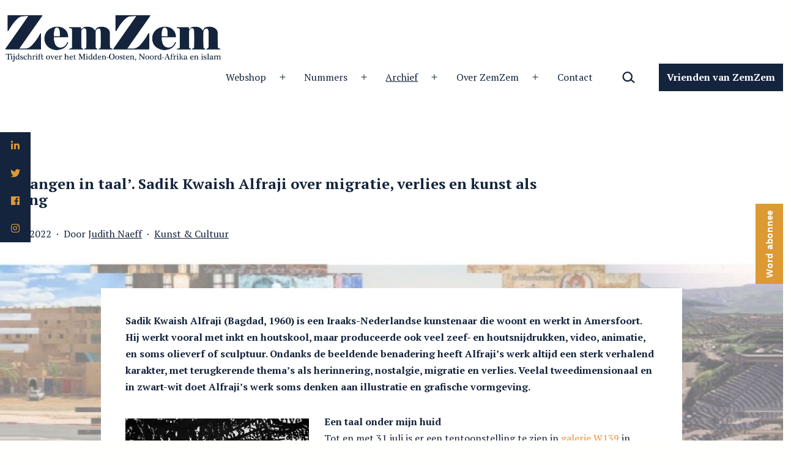

--- FILE ---
content_type: text/html; charset=UTF-8
request_url: https://www.zemzemtijdschrift.nl/2022/07/gevangen-in-taal-sadik-kwaish-alfraji-over-migratie-verlies-en-kunst-als-heling/
body_size: 417235
content:
<!doctype html>
<html lang="nl-NL" >
<head>
	<meta charset="UTF-8" />
	<meta name="viewport" content="width=device-width, initial-scale=1" />
	<title>‘Gevangen in taal’. Sadik Kwaish Alfraji over migratie, verlies en kunst als heling &#8211; ZemZem</title>
<script>window.koko_analytics = {"url":"https:\/\/www.zemzemtijdschrift.nl\/wp-admin\/admin-ajax.php?action=koko_analytics_collect","site_url":"https:\/\/www.zemzemtijdschrift.nl","post_id":3869,"use_cookie":1,"cookie_path":"\/"};</script><meta name='robots' content='max-image-preview:large' />
<link rel='dns-prefetch' href='//cdnjs.cloudflare.com' />
<link rel='dns-prefetch' href='//maxcdn.bootstrapcdn.com' />
<link rel='dns-prefetch' href='//fonts.googleapis.com' />
<link href='https://fonts.gstatic.com' crossorigin rel='preconnect' />
<link rel="alternate" type="application/rss+xml" title="ZemZem &raquo; feed" href="https://www.zemzemtijdschrift.nl/feed/" />
<link rel="alternate" type="application/rss+xml" title="ZemZem &raquo; reactiesfeed" href="https://www.zemzemtijdschrift.nl/comments/feed/" />
<script>
window._wpemojiSettings = {"baseUrl":"https:\/\/s.w.org\/images\/core\/emoji\/15.0.3\/72x72\/","ext":".png","svgUrl":"https:\/\/s.w.org\/images\/core\/emoji\/15.0.3\/svg\/","svgExt":".svg","source":{"concatemoji":"https:\/\/www.zemzemtijdschrift.nl\/wp-includes\/js\/wp-emoji-release.min.js?ver=6.6"}};
/*! This file is auto-generated */
!function(i,n){var o,s,e;function c(e){try{var t={supportTests:e,timestamp:(new Date).valueOf()};sessionStorage.setItem(o,JSON.stringify(t))}catch(e){}}function p(e,t,n){e.clearRect(0,0,e.canvas.width,e.canvas.height),e.fillText(t,0,0);var t=new Uint32Array(e.getImageData(0,0,e.canvas.width,e.canvas.height).data),r=(e.clearRect(0,0,e.canvas.width,e.canvas.height),e.fillText(n,0,0),new Uint32Array(e.getImageData(0,0,e.canvas.width,e.canvas.height).data));return t.every(function(e,t){return e===r[t]})}function u(e,t,n){switch(t){case"flag":return n(e,"\ud83c\udff3\ufe0f\u200d\u26a7\ufe0f","\ud83c\udff3\ufe0f\u200b\u26a7\ufe0f")?!1:!n(e,"\ud83c\uddfa\ud83c\uddf3","\ud83c\uddfa\u200b\ud83c\uddf3")&&!n(e,"\ud83c\udff4\udb40\udc67\udb40\udc62\udb40\udc65\udb40\udc6e\udb40\udc67\udb40\udc7f","\ud83c\udff4\u200b\udb40\udc67\u200b\udb40\udc62\u200b\udb40\udc65\u200b\udb40\udc6e\u200b\udb40\udc67\u200b\udb40\udc7f");case"emoji":return!n(e,"\ud83d\udc26\u200d\u2b1b","\ud83d\udc26\u200b\u2b1b")}return!1}function f(e,t,n){var r="undefined"!=typeof WorkerGlobalScope&&self instanceof WorkerGlobalScope?new OffscreenCanvas(300,150):i.createElement("canvas"),a=r.getContext("2d",{willReadFrequently:!0}),o=(a.textBaseline="top",a.font="600 32px Arial",{});return e.forEach(function(e){o[e]=t(a,e,n)}),o}function t(e){var t=i.createElement("script");t.src=e,t.defer=!0,i.head.appendChild(t)}"undefined"!=typeof Promise&&(o="wpEmojiSettingsSupports",s=["flag","emoji"],n.supports={everything:!0,everythingExceptFlag:!0},e=new Promise(function(e){i.addEventListener("DOMContentLoaded",e,{once:!0})}),new Promise(function(t){var n=function(){try{var e=JSON.parse(sessionStorage.getItem(o));if("object"==typeof e&&"number"==typeof e.timestamp&&(new Date).valueOf()<e.timestamp+604800&&"object"==typeof e.supportTests)return e.supportTests}catch(e){}return null}();if(!n){if("undefined"!=typeof Worker&&"undefined"!=typeof OffscreenCanvas&&"undefined"!=typeof URL&&URL.createObjectURL&&"undefined"!=typeof Blob)try{var e="postMessage("+f.toString()+"("+[JSON.stringify(s),u.toString(),p.toString()].join(",")+"));",r=new Blob([e],{type:"text/javascript"}),a=new Worker(URL.createObjectURL(r),{name:"wpTestEmojiSupports"});return void(a.onmessage=function(e){c(n=e.data),a.terminate(),t(n)})}catch(e){}c(n=f(s,u,p))}t(n)}).then(function(e){for(var t in e)n.supports[t]=e[t],n.supports.everything=n.supports.everything&&n.supports[t],"flag"!==t&&(n.supports.everythingExceptFlag=n.supports.everythingExceptFlag&&n.supports[t]);n.supports.everythingExceptFlag=n.supports.everythingExceptFlag&&!n.supports.flag,n.DOMReady=!1,n.readyCallback=function(){n.DOMReady=!0}}).then(function(){return e}).then(function(){var e;n.supports.everything||(n.readyCallback(),(e=n.source||{}).concatemoji?t(e.concatemoji):e.wpemoji&&e.twemoji&&(t(e.twemoji),t(e.wpemoji)))}))}((window,document),window._wpemojiSettings);
</script>
<link rel='stylesheet' id='libtables-css-css' href='https://www.zemzemtijdschrift.nl/wp-content/plugins/libtables3-wordpress/style.css?ver=6.6' type='text/css' media='all' />
<link rel='stylesheet' id='libtables-local-css-css' href='https://www.zemzemtijdschrift.nl/wp-content/plugins/libtables3-wordpress/local.css?ver=6.6' type='text/css' media='all' />
<style id='wp-emoji-styles-inline-css' type='text/css'>

	img.wp-smiley, img.emoji {
		display: inline !important;
		border: none !important;
		box-shadow: none !important;
		height: 1em !important;
		width: 1em !important;
		margin: 0 0.07em !important;
		vertical-align: -0.1em !important;
		background: none !important;
		padding: 0 !important;
	}
</style>
<link rel='stylesheet' id='wp-block-library-css' href='https://www.zemzemtijdschrift.nl/wp-includes/css/dist/block-library/style.min.css?ver=6.6' type='text/css' media='all' />
<link rel='stylesheet' id='twentig-blocks-css' href='https://www.zemzemtijdschrift.nl/wp-content/plugins/twentig/dist/style-index.css?ver=5636aa7fb6dc25da3114' type='text/css' media='all' />
<link rel='stylesheet' id='twenty-twenty-one-custom-color-overrides-css' href='https://www.zemzemtijdschrift.nl/wp-content/themes/twentytwentyone/assets/css/custom-color-overrides.css?ver=2.3' type='text/css' media='all' />
<style id='twenty-twenty-one-custom-color-overrides-inline-css' type='text/css'>
:root .editor-styles-wrapper{--global--color-background: #fffffd;--global--color-primary: #000;--global--color-secondary: #000;--button--color-background: #000;--button--color-text-hover: #000;}
</style>
<link rel='stylesheet' id='fontawesome-free-css' href='https://www.zemzemtijdschrift.nl/wp-content/plugins/getwid/vendors/fontawesome-free/css/all.min.css?ver=5.5.0' type='text/css' media='all' />
<link rel='stylesheet' id='slick-css' href='https://www.zemzemtijdschrift.nl/wp-content/plugins/getwid/vendors/slick/slick/slick.min.css?ver=1.9.0' type='text/css' media='all' />
<link rel='stylesheet' id='slick-theme-css' href='https://www.zemzemtijdschrift.nl/wp-content/plugins/getwid/vendors/slick/slick/slick-theme.min.css?ver=1.9.0' type='text/css' media='all' />
<link rel='stylesheet' id='fancybox-css' href='https://www.zemzemtijdschrift.nl/wp-content/plugins/getwid/vendors/fancybox/jquery.fancybox.min.css?ver=3.5.7' type='text/css' media='all' />
<link rel='stylesheet' id='getwid-blocks-css' href='https://www.zemzemtijdschrift.nl/wp-content/plugins/getwid/assets/css/blocks.style.css?ver=2.0.11' type='text/css' media='all' />
<style id='getwid-blocks-inline-css' type='text/css'>
.wp-block-getwid-section .wp-block-getwid-section__wrapper .wp-block-getwid-section__inner-wrapper{max-width: 950px;}
</style>
<style id='classic-theme-styles-inline-css' type='text/css'>
/*! This file is auto-generated */
.wp-block-button__link{color:#fff;background-color:#32373c;border-radius:9999px;box-shadow:none;text-decoration:none;padding:calc(.667em + 2px) calc(1.333em + 2px);font-size:1.125em}.wp-block-file__button{background:#32373c;color:#fff;text-decoration:none}
</style>
<style id='global-styles-inline-css' type='text/css'>
:root{--wp--preset--aspect-ratio--square: 1;--wp--preset--aspect-ratio--4-3: 4/3;--wp--preset--aspect-ratio--3-4: 3/4;--wp--preset--aspect-ratio--3-2: 3/2;--wp--preset--aspect-ratio--2-3: 2/3;--wp--preset--aspect-ratio--16-9: 16/9;--wp--preset--aspect-ratio--9-16: 9/16;--wp--preset--color--black: #000000;--wp--preset--color--cyan-bluish-gray: #abb8c3;--wp--preset--color--white: #FFFFFF;--wp--preset--color--pale-pink: #f78da7;--wp--preset--color--vivid-red: #cf2e2e;--wp--preset--color--luminous-vivid-orange: #ff6900;--wp--preset--color--luminous-vivid-amber: #fcb900;--wp--preset--color--light-green-cyan: #7bdcb5;--wp--preset--color--vivid-green-cyan: #00d084;--wp--preset--color--pale-cyan-blue: #8ed1fc;--wp--preset--color--vivid-cyan-blue: #0693e3;--wp--preset--color--vivid-purple: #9b51e0;--wp--preset--color--dark-gray: #28303D;--wp--preset--color--gray: #39414D;--wp--preset--color--green: #D1E4DD;--wp--preset--color--blue: #D1DFE4;--wp--preset--color--purple: #D1D1E4;--wp--preset--color--red: #E4D1D1;--wp--preset--color--orange: #E4DAD1;--wp--preset--color--yellow: #EEEADD;--wp--preset--color--subtle: #ffffea;--wp--preset--gradient--vivid-cyan-blue-to-vivid-purple: linear-gradient(135deg,rgba(6,147,227,1) 0%,rgb(155,81,224) 100%);--wp--preset--gradient--light-green-cyan-to-vivid-green-cyan: linear-gradient(135deg,rgb(122,220,180) 0%,rgb(0,208,130) 100%);--wp--preset--gradient--luminous-vivid-amber-to-luminous-vivid-orange: linear-gradient(135deg,rgba(252,185,0,1) 0%,rgba(255,105,0,1) 100%);--wp--preset--gradient--luminous-vivid-orange-to-vivid-red: linear-gradient(135deg,rgba(255,105,0,1) 0%,rgb(207,46,46) 100%);--wp--preset--gradient--very-light-gray-to-cyan-bluish-gray: linear-gradient(135deg,rgb(238,238,238) 0%,rgb(169,184,195) 100%);--wp--preset--gradient--cool-to-warm-spectrum: linear-gradient(135deg,rgb(74,234,220) 0%,rgb(151,120,209) 20%,rgb(207,42,186) 40%,rgb(238,44,130) 60%,rgb(251,105,98) 80%,rgb(254,248,76) 100%);--wp--preset--gradient--blush-light-purple: linear-gradient(135deg,rgb(255,206,236) 0%,rgb(152,150,240) 100%);--wp--preset--gradient--blush-bordeaux: linear-gradient(135deg,rgb(254,205,165) 0%,rgb(254,45,45) 50%,rgb(107,0,62) 100%);--wp--preset--gradient--luminous-dusk: linear-gradient(135deg,rgb(255,203,112) 0%,rgb(199,81,192) 50%,rgb(65,88,208) 100%);--wp--preset--gradient--pale-ocean: linear-gradient(135deg,rgb(255,245,203) 0%,rgb(182,227,212) 50%,rgb(51,167,181) 100%);--wp--preset--gradient--electric-grass: linear-gradient(135deg,rgb(202,248,128) 0%,rgb(113,206,126) 100%);--wp--preset--gradient--midnight: linear-gradient(135deg,rgb(2,3,129) 0%,rgb(40,116,252) 100%);--wp--preset--gradient--purple-to-yellow: linear-gradient(160deg, #D1D1E4 0%, #EEEADD 100%);--wp--preset--gradient--yellow-to-purple: linear-gradient(160deg, #EEEADD 0%, #D1D1E4 100%);--wp--preset--gradient--green-to-yellow: linear-gradient(160deg, #D1E4DD 0%, #EEEADD 100%);--wp--preset--gradient--yellow-to-green: linear-gradient(160deg, #EEEADD 0%, #D1E4DD 100%);--wp--preset--gradient--red-to-yellow: linear-gradient(160deg, #E4D1D1 0%, #EEEADD 100%);--wp--preset--gradient--yellow-to-red: linear-gradient(160deg, #EEEADD 0%, #E4D1D1 100%);--wp--preset--gradient--purple-to-red: linear-gradient(160deg, #D1D1E4 0%, #E4D1D1 100%);--wp--preset--gradient--red-to-purple: linear-gradient(160deg, #E4D1D1 0%, #D1D1E4 100%);--wp--preset--font-size--small: 14.4px;--wp--preset--font-size--medium: 18px;--wp--preset--font-size--large: 24px;--wp--preset--font-size--x-large: 42px;--wp--preset--font-size--extra-small: 14px;--wp--preset--font-size--normal: 16px;--wp--preset--font-size--h-3: 32px;--wp--preset--font-size--extra-large: 40px;--wp--preset--font-size--h-2: 48px;--wp--preset--font-size--huge: 56px;--wp--preset--font-size--gigantic: 144px;--wp--preset--spacing--20: 0.44rem;--wp--preset--spacing--30: 0.67rem;--wp--preset--spacing--40: 1rem;--wp--preset--spacing--50: 1.5rem;--wp--preset--spacing--60: 2.25rem;--wp--preset--spacing--70: 3.38rem;--wp--preset--spacing--80: 5.06rem;--wp--preset--shadow--natural: 6px 6px 9px rgba(0, 0, 0, 0.2);--wp--preset--shadow--deep: 12px 12px 50px rgba(0, 0, 0, 0.4);--wp--preset--shadow--sharp: 6px 6px 0px rgba(0, 0, 0, 0.2);--wp--preset--shadow--outlined: 6px 6px 0px -3px rgba(255, 255, 255, 1), 6px 6px rgba(0, 0, 0, 1);--wp--preset--shadow--crisp: 6px 6px 0px rgba(0, 0, 0, 1);}.is-layout-flow  > :first-child{margin-block-start: 0;}.is-layout-flow  > :last-child{margin-block-end: 0;}.is-layout-flow  > *{margin-block-start: 24px;margin-block-end: 0;}.is-layout-constrained  > :first-child{margin-block-start: 0;}.is-layout-constrained  > :last-child{margin-block-end: 0;}.is-layout-constrained  > *{margin-block-start: 24px;margin-block-end: 0;}.is-layout-flex {gap: 24px;}.is-layout-grid {gap: 24px;}body .is-layout-flex{display: flex;}.is-layout-flex{flex-wrap: wrap;align-items: center;}.is-layout-flex > :is(*, div){margin: 0;}body .is-layout-grid{display: grid;}.is-layout-grid > :is(*, div){margin: 0;}.has-black-color{color: var(--wp--preset--color--black) !important;}.has-cyan-bluish-gray-color{color: var(--wp--preset--color--cyan-bluish-gray) !important;}.has-white-color{color: var(--wp--preset--color--white) !important;}.has-pale-pink-color{color: var(--wp--preset--color--pale-pink) !important;}.has-vivid-red-color{color: var(--wp--preset--color--vivid-red) !important;}.has-luminous-vivid-orange-color{color: var(--wp--preset--color--luminous-vivid-orange) !important;}.has-luminous-vivid-amber-color{color: var(--wp--preset--color--luminous-vivid-amber) !important;}.has-light-green-cyan-color{color: var(--wp--preset--color--light-green-cyan) !important;}.has-vivid-green-cyan-color{color: var(--wp--preset--color--vivid-green-cyan) !important;}.has-pale-cyan-blue-color{color: var(--wp--preset--color--pale-cyan-blue) !important;}.has-vivid-cyan-blue-color{color: var(--wp--preset--color--vivid-cyan-blue) !important;}.has-vivid-purple-color{color: var(--wp--preset--color--vivid-purple) !important;}.has-dark-gray-color{color: var(--wp--preset--color--dark-gray) !important;}.has-gray-color{color: var(--wp--preset--color--gray) !important;}.has-green-color{color: var(--wp--preset--color--green) !important;}.has-blue-color{color: var(--wp--preset--color--blue) !important;}.has-purple-color{color: var(--wp--preset--color--purple) !important;}.has-red-color{color: var(--wp--preset--color--red) !important;}.has-orange-color{color: var(--wp--preset--color--orange) !important;}.has-yellow-color{color: var(--wp--preset--color--yellow) !important;}.has-subtle-color{color: var(--wp--preset--color--subtle) !important;}.has-black-background-color{background-color: var(--wp--preset--color--black) !important;}.has-cyan-bluish-gray-background-color{background-color: var(--wp--preset--color--cyan-bluish-gray) !important;}.has-white-background-color{background-color: var(--wp--preset--color--white) !important;}.has-pale-pink-background-color{background-color: var(--wp--preset--color--pale-pink) !important;}.has-vivid-red-background-color{background-color: var(--wp--preset--color--vivid-red) !important;}.has-luminous-vivid-orange-background-color{background-color: var(--wp--preset--color--luminous-vivid-orange) !important;}.has-luminous-vivid-amber-background-color{background-color: var(--wp--preset--color--luminous-vivid-amber) !important;}.has-light-green-cyan-background-color{background-color: var(--wp--preset--color--light-green-cyan) !important;}.has-vivid-green-cyan-background-color{background-color: var(--wp--preset--color--vivid-green-cyan) !important;}.has-pale-cyan-blue-background-color{background-color: var(--wp--preset--color--pale-cyan-blue) !important;}.has-vivid-cyan-blue-background-color{background-color: var(--wp--preset--color--vivid-cyan-blue) !important;}.has-vivid-purple-background-color{background-color: var(--wp--preset--color--vivid-purple) !important;}.has-dark-gray-background-color{background-color: var(--wp--preset--color--dark-gray) !important;}.has-gray-background-color{background-color: var(--wp--preset--color--gray) !important;}.has-green-background-color{background-color: var(--wp--preset--color--green) !important;}.has-blue-background-color{background-color: var(--wp--preset--color--blue) !important;}.has-purple-background-color{background-color: var(--wp--preset--color--purple) !important;}.has-red-background-color{background-color: var(--wp--preset--color--red) !important;}.has-orange-background-color{background-color: var(--wp--preset--color--orange) !important;}.has-yellow-background-color{background-color: var(--wp--preset--color--yellow) !important;}.has-subtle-background-color{background-color: var(--wp--preset--color--subtle) !important;}.has-black-border-color{border-color: var(--wp--preset--color--black) !important;}.has-cyan-bluish-gray-border-color{border-color: var(--wp--preset--color--cyan-bluish-gray) !important;}.has-white-border-color{border-color: var(--wp--preset--color--white) !important;}.has-pale-pink-border-color{border-color: var(--wp--preset--color--pale-pink) !important;}.has-vivid-red-border-color{border-color: var(--wp--preset--color--vivid-red) !important;}.has-luminous-vivid-orange-border-color{border-color: var(--wp--preset--color--luminous-vivid-orange) !important;}.has-luminous-vivid-amber-border-color{border-color: var(--wp--preset--color--luminous-vivid-amber) !important;}.has-light-green-cyan-border-color{border-color: var(--wp--preset--color--light-green-cyan) !important;}.has-vivid-green-cyan-border-color{border-color: var(--wp--preset--color--vivid-green-cyan) !important;}.has-pale-cyan-blue-border-color{border-color: var(--wp--preset--color--pale-cyan-blue) !important;}.has-vivid-cyan-blue-border-color{border-color: var(--wp--preset--color--vivid-cyan-blue) !important;}.has-vivid-purple-border-color{border-color: var(--wp--preset--color--vivid-purple) !important;}.has-dark-gray-border-color{border-color: var(--wp--preset--color--dark-gray) !important;}.has-gray-border-color{border-color: var(--wp--preset--color--gray) !important;}.has-green-border-color{border-color: var(--wp--preset--color--green) !important;}.has-blue-border-color{border-color: var(--wp--preset--color--blue) !important;}.has-purple-border-color{border-color: var(--wp--preset--color--purple) !important;}.has-red-border-color{border-color: var(--wp--preset--color--red) !important;}.has-orange-border-color{border-color: var(--wp--preset--color--orange) !important;}.has-yellow-border-color{border-color: var(--wp--preset--color--yellow) !important;}.has-subtle-border-color{border-color: var(--wp--preset--color--subtle) !important;}.has-vivid-cyan-blue-to-vivid-purple-gradient-background{background: var(--wp--preset--gradient--vivid-cyan-blue-to-vivid-purple) !important;}.has-light-green-cyan-to-vivid-green-cyan-gradient-background{background: var(--wp--preset--gradient--light-green-cyan-to-vivid-green-cyan) !important;}.has-luminous-vivid-amber-to-luminous-vivid-orange-gradient-background{background: var(--wp--preset--gradient--luminous-vivid-amber-to-luminous-vivid-orange) !important;}.has-luminous-vivid-orange-to-vivid-red-gradient-background{background: var(--wp--preset--gradient--luminous-vivid-orange-to-vivid-red) !important;}.has-very-light-gray-to-cyan-bluish-gray-gradient-background{background: var(--wp--preset--gradient--very-light-gray-to-cyan-bluish-gray) !important;}.has-cool-to-warm-spectrum-gradient-background{background: var(--wp--preset--gradient--cool-to-warm-spectrum) !important;}.has-blush-light-purple-gradient-background{background: var(--wp--preset--gradient--blush-light-purple) !important;}.has-blush-bordeaux-gradient-background{background: var(--wp--preset--gradient--blush-bordeaux) !important;}.has-luminous-dusk-gradient-background{background: var(--wp--preset--gradient--luminous-dusk) !important;}.has-pale-ocean-gradient-background{background: var(--wp--preset--gradient--pale-ocean) !important;}.has-electric-grass-gradient-background{background: var(--wp--preset--gradient--electric-grass) !important;}.has-midnight-gradient-background{background: var(--wp--preset--gradient--midnight) !important;}.has-purple-to-yellow-gradient-background{background: var(--wp--preset--gradient--purple-to-yellow) !important;}.has-yellow-to-purple-gradient-background{background: var(--wp--preset--gradient--yellow-to-purple) !important;}.has-green-to-yellow-gradient-background{background: var(--wp--preset--gradient--green-to-yellow) !important;}.has-yellow-to-green-gradient-background{background: var(--wp--preset--gradient--yellow-to-green) !important;}.has-red-to-yellow-gradient-background{background: var(--wp--preset--gradient--red-to-yellow) !important;}.has-yellow-to-red-gradient-background{background: var(--wp--preset--gradient--yellow-to-red) !important;}.has-purple-to-red-gradient-background{background: var(--wp--preset--gradient--purple-to-red) !important;}.has-red-to-purple-gradient-background{background: var(--wp--preset--gradient--red-to-purple) !important;}.has-small-font-size{font-size: var(--wp--preset--font-size--small) !important;}.has-medium-font-size{font-size: var(--wp--preset--font-size--medium) !important;}.has-large-font-size{font-size: var(--wp--preset--font-size--large) !important;}.has-x-large-font-size{font-size: var(--wp--preset--font-size--x-large) !important;}.has-extra-small-font-size{font-size: var(--wp--preset--font-size--extra-small) !important;}.has-normal-font-size{font-size: var(--wp--preset--font-size--normal) !important;}.has-h-3-font-size{font-size: var(--wp--preset--font-size--h-3) !important;}.has-extra-large-font-size{font-size: var(--wp--preset--font-size--extra-large) !important;}.has-h-2-font-size{font-size: var(--wp--preset--font-size--h-2) !important;}.has-huge-font-size{font-size: var(--wp--preset--font-size--huge) !important;}.has-gigantic-font-size{font-size: var(--wp--preset--font-size--gigantic) !important;}
:root :where(.wp-block-pullquote){font-size: 1.5em;line-height: 1.6;}
.tw-mt-0{margin-top:0px!important;}.tw-mb-0{margin-bottom:0px!important;}.tw-mt-1{margin-top:5px!important;}.tw-mb-1{margin-bottom:5px!important;}.tw-mt-2{margin-top:10px!important;}.tw-mb-2{margin-bottom:10px!important;}.tw-mt-3{margin-top:15px!important;}.tw-mb-3{margin-bottom:15px!important;}.tw-mt-4{margin-top:20px!important;}.tw-mb-4{margin-bottom:20px!important;}.tw-mt-5{margin-top:30px!important;}.tw-mb-5{margin-bottom:30px!important;}.tw-mt-6{margin-top:40px!important;}.tw-mb-6{margin-bottom:40px!important;}.tw-mt-7{margin-top:50px!important;}.tw-mb-7{margin-bottom:50px!important;}.tw-mt-8{margin-top:60px!important;}.tw-mb-8{margin-bottom:60px!important;}.tw-mt-9{margin-top:90px!important;}.tw-mb-9{margin-bottom:90px!important;}.tw-mt-10{margin-top:120px!important;}.tw-mb-10{margin-bottom:120px!important;}.tw-mt-auto{margin-top:auto!important;}.tw-mb-auto{margin-bottom:auto!important;}@media (max-width: 651px){.tw-sm-hidden{display:none !important;}}@media (min-width: 652px) and (max-width: 1023px){.tw-md-hidden{display:none !important;}}@media (min-width: 1024px){.tw-lg-hidden {display:none !important;}}
</style>
<link rel='stylesheet' id='dashicons-css' href='https://www.zemzemtijdschrift.nl/wp-includes/css/dashicons.min.css?ver=6.6' type='text/css' media='all' />
<link rel='stylesheet' id='everest-forms-general-css' href='https://www.zemzemtijdschrift.nl/wp-content/plugins/everest-forms/assets/css/everest-forms.css?ver=3.0.2' type='text/css' media='all' />
<link rel='stylesheet' id='jquery-intl-tel-input-css' href='https://www.zemzemtijdschrift.nl/wp-content/plugins/everest-forms/assets/css/intlTelInput.css?ver=3.0.2' type='text/css' media='all' />
<link rel='stylesheet' id='theme.css-css' href='https://www.zemzemtijdschrift.nl/wp-content/plugins/popup-builder/public/css/theme.css?ver=4.3.3' type='text/css' media='all' />
<link rel='stylesheet' id='searchandfilter-css' href='https://www.zemzemtijdschrift.nl/wp-content/plugins/search-filter/style.css?ver=1' type='text/css' media='all' />
<link rel='stylesheet' id='ssb-ui-style-css' href='https://www.zemzemtijdschrift.nl/wp-content/plugins/sticky-side-buttons/assets/css/ssb-ui-style.css?ver=6.6' type='text/css' media='all' />
<style id='ssb-ui-style-inline-css' type='text/css'>
#ssb-btn-3{background: #14243d;}
#ssb-btn-3:hover{background:rgba(20,36,61,0.9);}
#ssb-btn-3 a{color: #dd9933;}
.ssb-share-btn,.ssb-share-btn .ssb-social-popup{background:#14243d;color:#dd9933}.ssb-share-btn:hover{background:rgba(20,36,61,0.9);}.ssb-share-btn a{color:#dd9933 !important;}#ssb-btn-2{background: #14243d;}
#ssb-btn-2:hover{background:rgba(20,36,61,0.9);}
#ssb-btn-2 a{color: #dd9933;}
#ssb-btn-1{background: #14243d;}
#ssb-btn-1:hover{background:rgba(20,36,61,0.9);}
#ssb-btn-1 a{color: #dd9933;}
#ssb-btn-0{background: #14243d;}
#ssb-btn-0:hover{background:rgba(20,36,61,0.9);}
#ssb-btn-0 a{color: #dd9933;}

</style>
<link rel='stylesheet' id='ssb-fontawesome-css' href='https://www.zemzemtijdschrift.nl/wp-content/plugins/sticky-side-buttons/assets/css/font-awesome.css?ver=6.6' type='text/css' media='all' />
<link rel='stylesheet' id='utv-app-css-css' href='https://www.zemzemtijdschrift.nl/wp-content/plugins/utubevideo-gallery/src/Controller/View/../../../public/css/app.min.css?ver=2.0.10' type='text/css' media='all' />
<style id='utv-app-css-inline-css' type='text/css'>
.utv-panel-thumbnails,.utv-gallery-thumbnails{grid-gap:10px;grid-template-columns: repeat(auto-fill,minmax(150px,1fr))}.utv-panel-thumbnails{padding:10px}.utv-thumbnail>a,.utv-thumbnail img{border-radius:3px!important}
</style>
<link rel='stylesheet' id='font-awesome-css' href='https://maxcdn.bootstrapcdn.com/font-awesome/latest/css/font-awesome.min.css?ver=6.6' type='text/css' media='all' />
<link rel='stylesheet' id='dscarberry-mp-css-css' href='https://cdnjs.cloudflare.com/ajax/libs/magnific-popup.js/1.1.0/magnific-popup.min.css' type='text/css' media='all' />
<link rel='stylesheet' id='taxopress-frontend-css-css' href='https://www.zemzemtijdschrift.nl/wp-content/plugins/simple-tags/assets/frontend/css/frontend.css?ver=3.25.1' type='text/css' media='all' />
<link rel='stylesheet' id='twenty-twenty-one-style-css' href='https://www.zemzemtijdschrift.nl/wp-content/themes/twentytwentyone/style.css?ver=2.3' type='text/css' media='all' />
<style id='twenty-twenty-one-style-inline-css' type='text/css'>
:root{--global--color-background: #fffffd;--global--color-primary: #000;--global--color-secondary: #000;--button--color-background: #000;--button--color-text-hover: #000;}
</style>
<link rel='stylesheet' id='twenty-twenty-one-print-style-css' href='https://www.zemzemtijdschrift.nl/wp-content/themes/twentytwentyone/assets/css/print.css?ver=2.3' type='text/css' media='print' />
<link rel='stylesheet' id='twentig-twentyone-css' href='https://www.zemzemtijdschrift.nl/wp-content/plugins/twentig/dist/css/twentytwentyone/style.css?ver=1.8.3' type='text/css' media='all' />
<style id='twentig-twentyone-inline-css' type='text/css'>
.menu-search:last-child{margin-inline-end:var(--primary-nav--padding)}.header-actions .search-form{margin:0;position:relative;max-width:100%}.header-actions .search-submit{background:transparent!important;border:0;position:absolute;padding:2px;right:0;top:50%;margin:-14px 0 0}.header-actions .search-field:placeholder-shown + .search-submit{pointer-events:none}.header-actions .search-field:not(:focus){cursor:pointer}.header-actions .search-field{-webkit-appearance:none;-webkit-border-radius:0;margin:0;font-size:var(--primary-nav--font-size-sub-menu);padding:4px 34px 4px 0;border:0;border-bottom:1px solid transparent;color:currentcolor;background:transparent!important;width:0;transition:width 0.4s ease-in-out,border-color 0.2s ease-in-out}.header-actions .search-field::placeholder{color:currentcolor}.header-actions .search-form:focus-within .search-field{width:200px;border-color:currentcolor}.header-actions .search-field:focus{outline:none}.header-actions .search-field:focus-visible{outline-offset:5px}.rtl .header-actions .search-submit{right:auto;left:0}.rtl .header-actions .search-field{padding:4px 0 4px 34px}.primary-navigation .menu-button a{text-decoration:none!important;padding-inline:16px;font-weight:var(--button--font-weight);font-family:var(--button--font-family);border-radius:var(--button--border-radius);text-transform:none;letter-spacing:normal}#site-navigation .menu-button a,#site-navigation .menu-button a:focus{background-color:var(--header--color-text);color:var(--header--color-background,var(--global--color-background))}#site-navigation .menu-button a:is(:hover,:focus){opacity:0.9;outline-offset:4px!important}.menu-search + .social-item,.social-item + .menu-button{margin-inline-start:25px}.menu-search + .menu-button{margin-inline-start:35px}.header-actions .menu-button:last-child{margin-inline-end:var(--primary-nav--padding)}.header-actions .social-item:first-child{margin-inline-start:calc(0px - var(--primary-nav--padding))}@media (max-width:1279px){.tw-header-padding-small{--header--padding:24px}.menu-button-container{display:flex;padding-inline-end:calc(var(--site--padding) - 20px)}.has-logo .menu-button-container{padding-top:calc(var(--header--padding) + (var(--logo--height) - 45px)/2)}.site-header:not(.has-logo) .menu-button-container{padding-top:calc(var(--header--padding) + var(--branding--title--font-size)*1.2/2 - 22.5px)}.lock-scrolling .site{position:fixed;max-width:100%;width:100%}.site-header .primary-navigation{position:absolute;top:var(--global--admin-bar--height)}.primary-navigation-open .primary-navigation{width:100%;position:fixed;z-index:2}.primary-navigation>.primary-menu-container{display:block;position:fixed;visibility:hidden;opacity:0;top:0;height:100vh;z-index:499;overflow-x:hidden;overflow-y:auto;transform:translateY(var(--global--spacing-vertical));padding:calc(var(--global--spacing-unit)*6) var(--site--padding) var(--global--spacing-horizontal);background-color:var(--header--color-background);margin-inline-start:0}.admin-bar .primary-navigation>.primary-menu-container{top:0}.has-logo .primary-menu-container{padding-top:calc(80px + var(--logo--height))}.has-title-and-tagline .primary-menu-container{padding-top:calc(80px + var(--branding--title--font-size))}.primary-navigation>div>.menu-wrapper{padding-bottom:120px}.primary-navigation>div>.menu-wrapper:not(:last-child){padding-bottom:20px}.primary-navigation>div>.menu-wrapper li{display:block!important;position:relative;width:100%;margin-inline-start:0!important}.header-actions .search-field,.primary-navigation a{font-size:var(--primary-nav--font-size-mobile)}.site-header .primary-navigation .primary-menu-container .menu-wrapper a{padding-inline:0}.primary-navigation .sub-menu .menu-item>a{font-size:var(--primary-nav--font-size-sub-menu-mobile)}ul.header-actions{margin-inline-start:0;padding-bottom:120px;justify-content:flex-start}.header-actions .menu-search{margin:0 0 35px;width:100%}.header-actions .menu-search:last-child{margin-bottom:0}.header-actions .search-field{width:100%;border-color:currentcolor}.header-actions .menu-button{width:100%;margin:0}.header-actions .menu-button a{display:inline-block}.social-item + .menu-button{margin-top:35px}.menu-search + .menu-button{margin-top:15px}.header-actions .social-item{margin-inline-start:calc(0px - var(--primary-nav--padding))}.header-actions .social-item a{padding:var(--primary-nav--padding)}.header-actions .social-item + .social-item{margin-inline-start:0}#site-navigation .sub-menu{position:relative;display:block!important;padding:0;padding-inline-start:20px;margin:0;border:0;top:auto}.site-header .sub-menu-toggle,.site-header .sub-menu::after,.site-header .sub-menu::before{display:none!important}}.widget-area{font-size:min(var(--footer--font-size),18px);color:var(--widgets--color-text,var(--footer--color-text))}.tw-footer-widgets-bg .widget-area{background-color:var(--widgets--color-background,var(--footer--color-background));max-width:none;padding:calc(var(--global--spacing-vertical)*1.333) calc((100% - var(--responsive--alignwide-width))/2)}.tw-footer-widgets-full .widget-area{padding-inline:var(--responsive--alignfull-padding);max-width:none}.tw-footer-monocolor .widget-area{padding-bottom:calc(var(--global--spacing-vertical)*0.666)}.widget-area .widget a{color:var(--widgets--color-link,var(--footer--color-link))}@media (max-width:481px){.widget-area>*{margin-block:var(--global--spacing-vertical)}}@media only screen and (max-width:1023px){.widget-area{column-gap:40px}}@media only screen and (min-width:822px){.widget-area{grid-template-columns:repeat(1,minmax(0,1fr))}}:root{--max--alignwide-width:1200px;--max--aligndefault-width:950px;--font-base:'PT Serif',serif;--global--font-size-base:1rem;--font-headings:'PT Serif',serif;--heading--font-weight:400;--heading--font-weight-page-title:400;--heading--font-weight-strong:400;--widget--font-weight-title:400;--global--letter-spacing:-0.015em;--heading--letter-spacing-h5:-0.015em;--heading--letter-spacing-h6:-0.015em;--global--font-size-xxl:3.5rem;--primary-nav--font-size:1rem;--primary-nav--font-weight:400;--primary-nav--letter-spacing:-0.001em;--archive-img-ratio:133.33333%;--archive-heading-size:var(--heading--font-size-h4);--global--color-primary:#14243d;--global--color-secondary:#14243d;--content--color--link:#ef9439;--header--color-background:#ffffff;--branding--color-text:#14243d;--footer--color-background:#ffffff;--footer--color-text:#ffffff;--footer--color-link:#ffffff;--footer--color-link-hover:#ffffff;--widgets--color-background:#ffffff;--widgets--color-text:#14243d;--widgets--color-link:#14243d}.single-post{--global--font-size-page-title:2.5rem}.site-logo .custom-logo{max-width:370px;max-height:none!important}:root{--logo--height:85.59px;--logo--height-mobile:23.13px}.site-footer a,.widget-area a{text-decoration:none}.site-footer a:hover,.widget-area a:hover,.site-footer a:focus,.widget-area a:focus{text-decoration:underline}.footer-navigation-wrapper li a:hover{text-decoration-style:solid}:root .has-subtle-background-color,:root .has-subtle-background-background-color{background-color:#ffffea}:root .has-subtle-color{color:#ffffea}:not(.has-text-color).has-green-background-color[class],:not(.has-text-color).has-blue-background-color[class],:not(.has-text-color).has-purple-background-color[class],:not(.has-text-color).has-red-background-color[class],:not(.has-text-color).has-orange-background-color[class],:not(.has-text-color).has-yellow-background-color[class]{color:var(--global--color-primary)}#page input[type=submit],#page .wp-block-button:not(.is-style-outline) .wp-block-button__link:not(.has-background),.wp-block-file .wp-block-file__button{background-color:#ffffff;border-color:#ffffff;color:#14243d}#page .wp-block-button.is-style-outline .wp-block-button__link:not(.has-background):not(.has-text-color){border-color:#ffffff;color:#ffffff}input[type=submit]:hover,input[type=submit]:focus,input[type=submit]:active,.wp-block-button:not(.is-style-outline) .wp-block-button__link:not(.has-background):hover,.wp-block-button:not(.is-style-outline) .wp-block-button__link:not(.has-background):focus,.wp-block-button:not(.is-style-outline) .wp-block-button__link:not(.has-background):active,.wp-block-file .wp-block-file__button:hover,.wp-block-file .wp-block-file__button:focus,.wp-block-file .wp-block-file__button:active{background-color:transparent!important;border-color:#ffffff!important;color:#ffffff!important}.wp-block-button.is-style-outline .wp-block-button__link:not(.has-text-color):hover,.wp-block-button.is-style-outline .wp-block-button__link:not(.has-text-color):focus,.wp-block-button.is-style-outline .wp-block-button__link:not(.has-text-color):active{border-color:transparent;background-color:#ffffff!important;color:#14243d!important}@media(max-width:651px){.site-logo .custom-logo{max-width:100px;max-height:none!important}}
</style>
<link rel='stylesheet' id='twentig-twentyone-fonts-css' href='https://fonts.googleapis.com/css2?family=PT+Serif%3Aital%2Cwght%400%2C400%3B0%2C700%3B1%2C400&#038;display=swap' type='text/css' media='all' />
<link rel='stylesheet' id='wp-author-bio-css' href='https://www.zemzemtijdschrift.nl/wp-content/plugins/wp-about-author/wp-about-author.css?ver=6.6' type='text/css' media='all' />
<script src="https://www.zemzemtijdschrift.nl/wp-includes/js/jquery/jquery.min.js?ver=3.7.1" id="jquery-core-js"></script>
<script src="https://www.zemzemtijdschrift.nl/wp-includes/js/jquery/jquery-migrate.min.js?ver=3.4.1" id="jquery-migrate-js"></script>
<script src="https://www.zemzemtijdschrift.nl/wp-content/plugins/libtables3-wordpress/clientside.js?ver=6.6" id="libtables-js-js"></script>
<script src="https://www.zemzemtijdschrift.nl/wp-content/plugins/libtables3-wordpress/local.js?ver=6.6" id="libtables-local-js-js"></script>
<script id="Popup.js-js-before">
var sgpbPublicUrl = "https:\/\/www.zemzemtijdschrift.nl\/wp-content\/plugins\/popup-builder\/public\/";
var SGPB_JS_LOCALIZATION = {"imageSupportAlertMessage":"Alleen afbeelding bestanden worden ondersteund","pdfSupportAlertMessage":"Alleen pdf bestanden worden ondersteund","areYouSure":"Weet je het zeker?","addButtonSpinner":"L","audioSupportAlertMessage":"Alleen ondersteunde audio bestanden (bijv.: mp3, wav, m4a, ogg)","publishPopupBeforeElementor":"Publiceer de pop-up voordat je Elementor ermee gaat gebruiken!","publishPopupBeforeDivi":"Publiceer de pop-up voordat je Divi Builder ermee gaat gebruiken!","closeButtonAltText":"Sluiten"};
</script>
<script src="https://www.zemzemtijdschrift.nl/wp-content/plugins/popup-builder/public/js/Popup.js?ver=4.3.3" id="Popup.js-js"></script>
<script src="https://www.zemzemtijdschrift.nl/wp-content/plugins/popup-builder/public/js/PopupConfig.js?ver=4.3.3" id="PopupConfig.js-js"></script>
<script id="PopupBuilder.js-js-before">
var SGPB_POPUP_PARAMS = {"popupTypeAgeRestriction":"ageRestriction","defaultThemeImages":{"1":"https:\/\/www.zemzemtijdschrift.nl\/wp-content\/plugins\/popup-builder\/public\/img\/theme_1\/close.png","2":"https:\/\/www.zemzemtijdschrift.nl\/wp-content\/plugins\/popup-builder\/public\/img\/theme_2\/close.png","3":"https:\/\/www.zemzemtijdschrift.nl\/wp-content\/plugins\/popup-builder\/public\/img\/theme_3\/close.png","5":"https:\/\/www.zemzemtijdschrift.nl\/wp-content\/plugins\/popup-builder\/public\/img\/theme_5\/close.png","6":"https:\/\/www.zemzemtijdschrift.nl\/wp-content\/plugins\/popup-builder\/public\/img\/theme_6\/close.png"},"homePageUrl":"https:\/\/www.zemzemtijdschrift.nl\/","isPreview":false,"convertedIdsReverse":[],"dontShowPopupExpireTime":365,"conditionalJsClasses":[],"disableAnalyticsGeneral":"0"};
var SGPB_JS_PACKAGES = {"packages":{"current":1,"free":1,"silver":2,"gold":3,"platinum":4},"extensions":{"geo-targeting":false,"advanced-closing":false}};
var SGPB_JS_PARAMS = {"ajaxUrl":"https:\/\/www.zemzemtijdschrift.nl\/wp-admin\/admin-ajax.php","nonce":"810fc11aba"};
</script>
<script src="https://www.zemzemtijdschrift.nl/wp-content/plugins/popup-builder/public/js/PopupBuilder.js?ver=4.3.3" id="PopupBuilder.js-js"></script>
<script id="ssb-ui-js-js-extra">
var ssb_ui_data = {"z_index":"0"};
</script>
<script src="https://www.zemzemtijdschrift.nl/wp-content/plugins/sticky-side-buttons/assets/js/ssb-ui-js.js?ver=6.6" id="ssb-ui-js-js"></script>
<script src="https://www.zemzemtijdschrift.nl/wp-content/plugins/simple-tags/assets/frontend/js/frontend.js?ver=3.25.1" id="taxopress-frontend-js-js"></script>
<script id="twenty-twenty-one-ie11-polyfills-js-after">
( Element.prototype.matches && Element.prototype.closest && window.NodeList && NodeList.prototype.forEach ) || document.write( '<script src="https://www.zemzemtijdschrift.nl/wp-content/themes/twentytwentyone/assets/js/polyfills.js?ver=2.3"></scr' + 'ipt>' );
</script>
<script src="https://www.zemzemtijdschrift.nl/wp-content/themes/twentytwentyone/assets/js/primary-navigation.js?ver=2.3" id="twenty-twenty-one-primary-navigation-script-js" defer data-wp-strategy="defer"></script>
<link rel="https://api.w.org/" href="https://www.zemzemtijdschrift.nl/wp-json/" /><link rel="alternate" title="JSON" type="application/json" href="https://www.zemzemtijdschrift.nl/wp-json/wp/v2/posts/3869" /><link rel="EditURI" type="application/rsd+xml" title="RSD" href="https://www.zemzemtijdschrift.nl/xmlrpc.php?rsd" />
<meta name="generator" content="WordPress 6.6" />
<meta name="generator" content="Everest Forms 3.0.2" />
<link rel="canonical" href="https://www.zemzemtijdschrift.nl/2022/07/gevangen-in-taal-sadik-kwaish-alfraji-over-migratie-verlies-en-kunst-als-heling/" />
<link rel='shortlink' href='https://www.zemzemtijdschrift.nl/?p=3869' />
<link rel="alternate" title="oEmbed (JSON)" type="application/json+oembed" href="https://www.zemzemtijdschrift.nl/wp-json/oembed/1.0/embed?url=https%3A%2F%2Fwww.zemzemtijdschrift.nl%2F2022%2F07%2Fgevangen-in-taal-sadik-kwaish-alfraji-over-migratie-verlies-en-kunst-als-heling%2F" />
<link rel="alternate" title="oEmbed (XML)" type="text/xml+oembed" href="https://www.zemzemtijdschrift.nl/wp-json/oembed/1.0/embed?url=https%3A%2F%2Fwww.zemzemtijdschrift.nl%2F2022%2F07%2Fgevangen-in-taal-sadik-kwaish-alfraji-over-migratie-verlies-en-kunst-als-heling%2F&#038;format=xml" />
<noscript><style>.tw-block-animation{opacity:1;transform:none;clip-path:none;}</style></noscript>
<style id="custom-background-css">
body.custom-background { background-color: #fffffd; background-image: url("https://www.zemzemtijdschrift.nl/wp-content/uploads/2021/12/website-1.jpg"); background-position: center top; background-size: cover; background-repeat: no-repeat; background-attachment: fixed; }
</style>
	<link rel="icon" href="https://www.zemzemtijdschrift.nl/wp-content/uploads/2023/01/cropped-Untitled-design-1-32x32.png" sizes="32x32" />
<link rel="icon" href="https://www.zemzemtijdschrift.nl/wp-content/uploads/2023/01/cropped-Untitled-design-1-192x192.png" sizes="192x192" />
<link rel="apple-touch-icon" href="https://www.zemzemtijdschrift.nl/wp-content/uploads/2023/01/cropped-Untitled-design-1-180x180.png" />
<meta name="msapplication-TileImage" content="https://www.zemzemtijdschrift.nl/wp-content/uploads/2023/01/cropped-Untitled-design-1-270x270.png" />
		<style id="wp-custom-css">
			/*Aanpassen lettergrootte
  Titel van paginas is XXL*/

:root {
  --global--font-size-base: 1rem;
	--global--font-size-xs: 1rem;
	--global--font-size-sm: 1rem;
	--global--font-size-md: 1.25rem;
	--global--font-size-lg:
		1.50rem;
	--global--font-size-xl: 2.25rem;
	--global--font-size-xxl: 2rem;
	--global--font-size-xxxl: 2rem;
	--global--font-size-page-title: var(--global--font-size-xxl);
	--global--letter-spacing: normal;

}


/*Centreren footer van menu*/

.widget ul li:not(.wp-social-link) {
    line-height: var(--global--line-height-body);
    padding-top: px;
    padding-bottom: 4px;
	text-align: left;
	font-weight: ;

	}

/*Titel van Footers*/


.widget h2 {
    font-size: var(--global--font-size-sm);
			font-weight: bold;
	color: #ef9439;
}



/*Grootte en kleur van "TagCloud"*/
	
.tag-link-position-1 { font-size:20px!important;}
.tag-link-position-2 {  font-size:20px!important;}
.tag-link-position-3 { font-size:20px!important; }
.tag-link-position-4 { font-size:20px!important; }
.tag-link-position-5 {  font-size:20px!important; }
.tag-link-position-6 {  font-size:20px!important; }
 
 
.tag-cloud-link {
    text-decoration:none;
    background-color:#;
}
.tag-link-count {
    background-color: #;
}

/*Aanpassen grootte titel van berichten*/

.singular .entry-title {
    font-size: 1.5em;
	font-weight: bold;
}

/*Submenu scrollbaar maken*/

.primary-navigation > div > .menu-wrapper > li > .sub-menu {
  max-height: 80vh;
  overflow-y: auto;
}

/*Styling voor webshop*/

#winkelmand { float: right; }

.lt-table {
	margin-top: 2rem;
	width: auto;
	border: solid black 1px;
	background-color: rgba(255,255,255,0.7);
}
.lt-table .lt-row {
	border: solid black 1px;
}
.lt-table .lt-head {
	border: solid black 1px;
}
.lt-table .lt-cell {
	border: solid black 1px;
}

.webshop-productlijst h3 {
	margin: 1rem 0 0.65rem 0;
	text-align: center;
}

.webshop-productlijst .lt-div-table {
	display: flex;
	flex-wrap: wrap;
	justify-content: center;
	gap: 1rem;
}
.webshop-productlijst .lt-div-row {
	width: 265px;
	padding: 15px;
  border: solid grey 1px;
	background-color: rgba(255,255,255,0.6);
	display: flex;
	flex-direction: column;
	white-space: pre;
	line-height: 1.4;
}
.webshop-productlijst .lt-div-row:hover {
	background-color: rgba(0,0,0,0.1);
}

.webshop-productlijst .lt-div-row a {
	color: black;
	text-decoration: none;
}

.lt-nowrap {
	white-space: nowrap !important;
}
.lt-pre {
	white-space: pre !important;
}

#block_webshop-bestel {
	background-color: rgba(255,255,255,0.6);
	padding: 1rem;
}
#block_webshop-bestel P {
	margin: 1rem 0;
}

#modal #overzicht {
	margin-bottom: 15px;
}
INPUT.btn:hover {
	border-color: currentColor !important;
  color: inherit !important;
}
		</style>
		</head>

<body class="post-template-default single single-post postid-3869 single-format-standard custom-background wp-custom-logo wp-embed-responsive everest-forms-no-js scfm eos-scfm-d-desktop-device eos-scfm-t-1769649352-432-timestamp is-light-theme has-background-white no-js singular has-main-navigation tw-header-layout-menu-right tw-header-bg tw-header-sticky tw-header-break-tablet-landscape tw-header-padding-small tw-footer-bg tw-footer-full tw-footer-widgets-full tw-footer-widgets-bg tw-footer-monocolor tw-no-meta-label tw-hero-no-image tw-title-text-width tw-title-no-border">
<div id="page" class="site">
	<a class="skip-link screen-reader-text" href="#content">
		Ga naar de inhoud	</a>

	
<header id="masthead" class="site-header has-logo has-menu">

	

<div class="site-branding">

			<div class="site-logo"><a href="https://www.zemzemtijdschrift.nl/" class="custom-logo-link" rel="home"><img width="1366" height="316" src="https://www.zemzemtijdschrift.nl/wp-content/uploads/2021/11/cropped-Zemzem_donkerblauw.png" class="custom-logo" alt="ZemZem" decoding="async" fetchpriority="high" srcset="https://www.zemzemtijdschrift.nl/wp-content/uploads/2021/11/cropped-Zemzem_donkerblauw.png 1366w, https://www.zemzemtijdschrift.nl/wp-content/uploads/2021/11/cropped-Zemzem_donkerblauw-300x69.png 300w, https://www.zemzemtijdschrift.nl/wp-content/uploads/2021/11/cropped-Zemzem_donkerblauw-1024x237.png 1024w, https://www.zemzemtijdschrift.nl/wp-content/uploads/2021/11/cropped-Zemzem_donkerblauw-768x178.png 768w" sizes="(max-width: 1366px) 100vw, 1366px" /></a></div>
	
						<p class="screen-reader-text"><a href="https://www.zemzemtijdschrift.nl/">ZemZem</a></p>
			
	</div><!-- .site-branding -->
	
	<nav id="site-navigation" class="primary-navigation" aria-label="Primair menu">
		<div class="menu-button-container">
			<button id="primary-mobile-menu" class="button" aria-controls="primary-menu-list" aria-expanded="false">
				<span class="dropdown-icon open">Menu					<svg class="svg-icon" width="24" height="24" aria-hidden="true" role="img" focusable="false" viewBox="0 0 24 24" fill="none" xmlns="http://www.w3.org/2000/svg"><path fill-rule="evenodd" clip-rule="evenodd" d="M4.5 6H19.5V7.5H4.5V6ZM4.5 12H19.5V13.5H4.5V12ZM19.5 18H4.5V19.5H19.5V18Z" fill="currentColor"/></svg>				</span>
				<span class="dropdown-icon close">Sluiten					<svg class="svg-icon" width="24" height="24" aria-hidden="true" role="img" focusable="false" viewBox="0 0 24 24" fill="none" xmlns="http://www.w3.org/2000/svg"><path fill-rule="evenodd" clip-rule="evenodd" d="M12 10.9394L5.53033 4.46973L4.46967 5.53039L10.9393 12.0001L4.46967 18.4697L5.53033 19.5304L12 13.0607L18.4697 19.5304L19.5303 18.4697L13.0607 12.0001L19.5303 5.53039L18.4697 4.46973L12 10.9394Z" fill="currentColor"/></svg>				</span>
			</button><!-- #primary-mobile-menu -->
		</div><!-- .menu-button-container -->
		<div class="primary-menu-container"><ul id="primary-menu-list" class="menu-wrapper"><li id="menu-item-1352" class="menu-item menu-item-type-post_type menu-item-object-page menu-item-has-children menu-item-1352"><a href="https://www.zemzemtijdschrift.nl/webshop/">Webshop</a><button class="sub-menu-toggle" aria-expanded="false" onClick="twentytwentyoneExpandSubMenu(this)"><span class="icon-plus"><svg class="svg-icon" width="18" height="18" aria-hidden="true" role="img" focusable="false" viewBox="0 0 24 24" fill="none" xmlns="http://www.w3.org/2000/svg"><path fill-rule="evenodd" clip-rule="evenodd" d="M18 11.2h-5.2V6h-1.6v5.2H6v1.6h5.2V18h1.6v-5.2H18z" fill="currentColor"/></svg></span><span class="icon-minus"><svg class="svg-icon" width="18" height="18" aria-hidden="true" role="img" focusable="false" viewBox="0 0 24 24" fill="none" xmlns="http://www.w3.org/2000/svg"><path fill-rule="evenodd" clip-rule="evenodd" d="M6 11h12v2H6z" fill="currentColor"/></svg></span><span class="screen-reader-text">Open menu</span></button>
<ul class="sub-menu">
	<li id="menu-item-347" class="menu-item menu-item-type-post_type menu-item-object-page menu-item-347"><a href="https://www.zemzemtijdschrift.nl/word-abonnee/">Word abonnee</a></li>
	<li id="menu-item-3664" class="menu-item menu-item-type-post_type menu-item-object-page menu-item-3664"><a href="https://www.zemzemtijdschrift.nl/word-abonnee/vrienden-van-zemzem/">Vrienden van ZemZem</a></li>
	<li id="menu-item-496" class="menu-item menu-item-type-post_type menu-item-object-page menu-item-496"><a href="https://www.zemzemtijdschrift.nl/over-zemzem/verkooppunten/">Verkooppunten</a></li>
</ul>
</li>
<li id="menu-item-1319" class="menu-item menu-item-type-post_type menu-item-object-page menu-item-has-children menu-item-1319"><a href="https://www.zemzemtijdschrift.nl/nummers/">Nummers</a><button class="sub-menu-toggle" aria-expanded="false" onClick="twentytwentyoneExpandSubMenu(this)"><span class="icon-plus"><svg class="svg-icon" width="18" height="18" aria-hidden="true" role="img" focusable="false" viewBox="0 0 24 24" fill="none" xmlns="http://www.w3.org/2000/svg"><path fill-rule="evenodd" clip-rule="evenodd" d="M18 11.2h-5.2V6h-1.6v5.2H6v1.6h5.2V18h1.6v-5.2H18z" fill="currentColor"/></svg></span><span class="icon-minus"><svg class="svg-icon" width="18" height="18" aria-hidden="true" role="img" focusable="false" viewBox="0 0 24 24" fill="none" xmlns="http://www.w3.org/2000/svg"><path fill-rule="evenodd" clip-rule="evenodd" d="M6 11h12v2H6z" fill="currentColor"/></svg></span><span class="screen-reader-text">Open menu</span></button>
<ul class="sub-menu">
	<li id="menu-item-7182" class="menu-item menu-item-type-post_type menu-item-object-page menu-item-7182"><a href="https://www.zemzemtijdschrift.nl/2025-2/">2025/2 Sektarisme ontrafeld</a></li>
	<li id="menu-item-6840" class="menu-item menu-item-type-post_type menu-item-object-page menu-item-6840"><a href="https://www.zemzemtijdschrift.nl/2025-1-kat-kameel-kameleon-mens-dierrelaties-in-het-midden-oosten-en-noord-afrika/">2025/1 Kat, kameel, kameleon</a></li>
	<li id="menu-item-6561" class="menu-item menu-item-type-post_type menu-item-object-page menu-item-6561"><a href="https://www.zemzemtijdschrift.nl/2024-2-over-grenzen-en-mensen-verhalen-voorbij-het-migratiedebat/">2024/2 Over grenzen en mensen</a></li>
	<li id="menu-item-6309" class="menu-item menu-item-type-post_type menu-item-object-page menu-item-6309"><a href="https://www.zemzemtijdschrift.nl/zemzem-2024-1/">2024/1 Een kijkje in de keuken</a></li>
	<li id="menu-item-5729" class="menu-item menu-item-type-post_type menu-item-object-page menu-item-5729"><a href="https://www.zemzemtijdschrift.nl/2023-2-rumi/">2023/2 Rumi</a></li>
	<li id="menu-item-5240" class="menu-item menu-item-type-post_type menu-item-object-page menu-item-5240"><a href="https://www.zemzemtijdschrift.nl/2023-1-china/">2023/1 China</a></li>
	<li id="menu-item-4346" class="menu-item menu-item-type-post_type menu-item-object-page menu-item-4346"><a href="https://www.zemzemtijdschrift.nl/2022-2-sport/">2022/2 Sport!</a></li>
	<li id="menu-item-3432" class="menu-item menu-item-type-post_type menu-item-object-page menu-item-3432"><a href="https://www.zemzemtijdschrift.nl/nummers/2022-1-er-was-eens/">2022/1 Er was eens…</a></li>
	<li id="menu-item-1538" class="menu-item menu-item-type-post_type menu-item-object-page menu-item-1538"><a href="https://www.zemzemtijdschrift.nl/nummers/2021-2-indonesie/">2021/2 Indonesië</a></li>
	<li id="menu-item-1535" class="menu-item menu-item-type-post_type menu-item-object-page menu-item-1535"><a href="https://www.zemzemtijdschrift.nl/nummers/2021-1-klimaatverandering/">2021/1 Klimaatverandering</a></li>
	<li id="menu-item-1320" class="menu-item menu-item-type-post_type menu-item-object-page menu-item-1320"><a href="https://www.zemzemtijdschrift.nl/nummers/2020-2-10-jaar-na-de-arabische-lente/">2020/2 10 jaar na de Arabische Lente</a></li>
	<li id="menu-item-1532" class="menu-item menu-item-type-post_type menu-item-object-page menu-item-1532"><a href="https://www.zemzemtijdschrift.nl/nummers/2020-1-gender-en-seksualiteit/">2020/1 Gender en seksualiteit</a></li>
	<li id="menu-item-1529" class="menu-item menu-item-type-post_type menu-item-object-page menu-item-1529"><a href="https://www.zemzemtijdschrift.nl/nummers/2019-2-taal/">2019/2 Taal</a></li>
	<li id="menu-item-1526" class="menu-item menu-item-type-post_type menu-item-object-page menu-item-1526"><a href="https://www.zemzemtijdschrift.nl/nummers/2019-1-de-stad/">2019/1 De stad</a></li>
	<li id="menu-item-1523" class="menu-item menu-item-type-post_type menu-item-object-page menu-item-1523"><a href="https://www.zemzemtijdschrift.nl/nummers/2018-2-golfstaten/">2018/2 Golfstaten</a></li>
	<li id="menu-item-1520" class="menu-item menu-item-type-post_type menu-item-object-page menu-item-1520"><a href="https://www.zemzemtijdschrift.nl/nummers/2018-1-pelgrimage/">2018/1 Pelgrimage</a></li>
	<li id="menu-item-1517" class="menu-item menu-item-type-post_type menu-item-object-page menu-item-1517"><a href="https://www.zemzemtijdschrift.nl/nummers/2017-12-de-erfenis-van-1917-1967/">2017/1+2 De erfenis van 1917 &#038; 1967</a></li>
	<li id="menu-item-1514" class="menu-item menu-item-type-post_type menu-item-object-page menu-item-1514"><a href="https://www.zemzemtijdschrift.nl/nummers/2016-2-beeldcultuur/">2016/2 Beeldcultuur</a></li>
	<li id="menu-item-1511" class="menu-item menu-item-type-post_type menu-item-object-page menu-item-1511"><a href="https://www.zemzemtijdschrift.nl/nummers/2016-1-joden-in-de-arabische-wereld/">2016/1 Joden in de Arabische wereld</a></li>
	<li id="menu-item-1508" class="menu-item menu-item-type-post_type menu-item-object-page menu-item-1508"><a href="https://www.zemzemtijdschrift.nl/nummers/2015-2-de-koerden/">2015/2 De Koerden</a></li>
	<li id="menu-item-1505" class="menu-item menu-item-type-post_type menu-item-object-page menu-item-1505"><a href="https://www.zemzemtijdschrift.nl/nummers/2015-1-honderd-jaar-na-de-eerste-wereldoorlog/">2015/1 Honderd jaar na de Eerste Wereldoorlog</a></li>
	<li id="menu-item-1502" class="menu-item menu-item-type-post_type menu-item-object-page menu-item-1502"><a href="https://www.zemzemtijdschrift.nl/nummers/2014-2-crisis-in-het-midden-oosten/">2014/2 CrisIS in het Midden-Oosten</a></li>
	<li id="menu-item-1499" class="menu-item menu-item-type-post_type menu-item-object-page menu-item-1499"><a href="https://www.zemzemtijdschrift.nl/nummers/2014-1-klassiek-arabische-poezie/">2014/1 Klassiek-Arabische poëzie</a></li>
	<li id="menu-item-1496" class="menu-item menu-item-type-post_type menu-item-object-page menu-item-1496"><a href="https://www.zemzemtijdschrift.nl/nummers/2013-3-berber-special/">2013/3 Berber special</a></li>
	<li id="menu-item-1493" class="menu-item menu-item-type-post_type menu-item-object-page menu-item-1493"><a href="https://www.zemzemtijdschrift.nl/nummers/2013-2-nieuwe-arabische-literatuur/">2013/2 Nieuwe Arabische literatuur</a></li>
	<li id="menu-item-1490" class="menu-item menu-item-type-post_type menu-item-object-page menu-item-1490"><a href="https://www.zemzemtijdschrift.nl/nummers/2013-1-irak-tien-jaar-later/">2013/1 Irak tien jaar later</a></li>
	<li id="menu-item-1487" class="menu-item menu-item-type-post_type menu-item-object-page menu-item-1487"><a href="https://www.zemzemtijdschrift.nl/nummers/2012-3-syrie-na-assad/">2012/3 Syrië na Assad</a></li>
	<li id="menu-item-1484" class="menu-item menu-item-type-post_type menu-item-object-page menu-item-1484"><a href="https://www.zemzemtijdschrift.nl/nummers/2012-2-nieuwe-politiek/">2012/2 Nieuwe politiek</a></li>
	<li id="menu-item-1481" class="menu-item menu-item-type-post_type menu-item-object-page menu-item-1481"><a href="https://www.zemzemtijdschrift.nl/nummers/2012-1-dwarsdenkers-10-portretten/">2012/1 Dwarsdenkers 10 portretten</a></li>
	<li id="menu-item-1478" class="menu-item menu-item-type-post_type menu-item-object-page menu-item-1478"><a href="https://www.zemzemtijdschrift.nl/nummers/2011-3-400-jaar-nederland-turkije/">2011/3 400 jaar Nederland Turkije</a></li>
	<li id="menu-item-1475" class="menu-item menu-item-type-post_type menu-item-object-page menu-item-1475"><a href="https://www.zemzemtijdschrift.nl/nummers/2011-2-cultuur-in-de-frontlinie/">2011/2 Cultuur in de frontlinie</a></li>
	<li id="menu-item-1472" class="menu-item menu-item-type-post_type menu-item-object-page menu-item-1472"><a href="https://www.zemzemtijdschrift.nl/nummers/2011-1-de-zomer-na-de-arabische-lente/">2011/1 De zomer na de Arabische lente</a></li>
	<li id="menu-item-1469" class="menu-item menu-item-type-post_type menu-item-object-page menu-item-1469"><a href="https://www.zemzemtijdschrift.nl/nummers/2010-3-arabische-lente/">2010/3 Arabische lente</a></li>
	<li id="menu-item-1466" class="menu-item menu-item-type-post_type menu-item-object-page menu-item-1466"><a href="https://www.zemzemtijdschrift.nl/nummers/2010-2-christenen-in-het-midden-oosten/">2010/2 Christenen in het Midden-Oosten</a></li>
	<li id="menu-item-1463" class="menu-item menu-item-type-post_type menu-item-object-page menu-item-1463"><a href="https://www.zemzemtijdschrift.nl/nummers/2010-1-wetenschap-en-beleid/">2010/1 Wetenschap en beleid</a></li>
	<li id="menu-item-1460" class="menu-item menu-item-type-post_type menu-item-object-page menu-item-1460"><a href="https://www.zemzemtijdschrift.nl/nummers/2009-3-het-lichaam/">2009/3 Het lichaam</a></li>
	<li id="menu-item-1457" class="menu-item menu-item-type-post_type menu-item-object-page menu-item-1457"><a href="https://www.zemzemtijdschrift.nl/nummers/2009-2-verkiezingen-in-afghanistan/">2009/2 Verkiezingen in Afghanistan</a></li>
	<li id="menu-item-1454" class="menu-item menu-item-type-post_type menu-item-object-page menu-item-1454"><a href="https://www.zemzemtijdschrift.nl/nummers/2009-1-onvoltooid-verleden/">2009/1 Onvoltooid verleden</a></li>
	<li id="menu-item-1451" class="menu-item menu-item-type-post_type menu-item-object-page menu-item-1451"><a href="https://www.zemzemtijdschrift.nl/nummers/2008-3-khomeinis-erfenis-1979-2009/">2008/3 Khomeini’s erfenis 1979-2009</a></li>
	<li id="menu-item-1447" class="menu-item menu-item-type-post_type menu-item-object-page menu-item-1447"><a href="https://www.zemzemtijdschrift.nl/nummers/2008-2-populaire-cultuur/">2008/2 Populaire cultuur</a></li>
	<li id="menu-item-1444" class="menu-item menu-item-type-post_type menu-item-object-page menu-item-1444"><a href="https://www.zemzemtijdschrift.nl/nummers/2008-1-60-jaar-nakba/">2008/1 60 jaar Nakba</a></li>
	<li id="menu-item-1441" class="menu-item menu-item-type-post_type menu-item-object-page menu-item-1441"><a href="https://www.zemzemtijdschrift.nl/nummers/2007-3-de-koran-bestaat-niet/">2007/3 Dé Koran bestaat niet</a></li>
	<li id="menu-item-1438" class="menu-item menu-item-type-post_type menu-item-object-page menu-item-1438"><a href="https://www.zemzemtijdschrift.nl/nummers/2007-2-liefde-seksualiteit/">2007/2 Liefde &#038; seksualiteit</a></li>
	<li id="menu-item-1435" class="menu-item menu-item-type-post_type menu-item-object-page menu-item-1435"><a href="https://www.zemzemtijdschrift.nl/nummers/2007-1-de-osmaanse-erfenis/">2007/1 De Osmaanse erfenis</a></li>
	<li id="menu-item-1432" class="menu-item menu-item-type-post_type menu-item-object-page menu-item-1432"><a href="https://www.zemzemtijdschrift.nl/nummers/2006-3-islam-in-afrika/">2006/3 Islam in Afrika</a></li>
	<li id="menu-item-1429" class="menu-item menu-item-type-post_type menu-item-object-page menu-item-1429"><a href="https://www.zemzemtijdschrift.nl/nummers/2006-2-nederland-en-irak/">2006/2 Nederland en Irak</a></li>
	<li id="menu-item-1426" class="menu-item menu-item-type-post_type menu-item-object-page menu-item-1426"><a href="https://www.zemzemtijdschrift.nl/nummers/2006-1-focus-op-indonesie/">2006/1 Focus op Indonesië</a></li>
	<li id="menu-item-1423" class="menu-item menu-item-type-post_type menu-item-object-page menu-item-1423"><a href="https://www.zemzemtijdschrift.nl/nummers/2005-3-media-special/">2005/3 Media special</a></li>
	<li id="menu-item-1420" class="menu-item menu-item-type-post_type menu-item-object-page menu-item-1420"><a href="https://www.zemzemtijdschrift.nl/nummers/2005-2-women-rights-now/">2005/2 Women’s Rights Now</a></li>
	<li id="menu-item-1412" class="menu-item menu-item-type-post_type menu-item-object-page menu-item-1412"><a href="https://www.zemzemtijdschrift.nl/nummers/2005-1-marokko-special/">2005/1 Marokko special</a></li>
</ul>
</li>
<li id="menu-item-348" class="menu-item menu-item-type-post_type menu-item-object-page current_page_parent menu-item-has-children menu-item-348"><a href="https://www.zemzemtijdschrift.nl/artikelen/">Archief</a><button class="sub-menu-toggle" aria-expanded="false" onClick="twentytwentyoneExpandSubMenu(this)"><span class="icon-plus"><svg class="svg-icon" width="18" height="18" aria-hidden="true" role="img" focusable="false" viewBox="0 0 24 24" fill="none" xmlns="http://www.w3.org/2000/svg"><path fill-rule="evenodd" clip-rule="evenodd" d="M18 11.2h-5.2V6h-1.6v5.2H6v1.6h5.2V18h1.6v-5.2H18z" fill="currentColor"/></svg></span><span class="icon-minus"><svg class="svg-icon" width="18" height="18" aria-hidden="true" role="img" focusable="false" viewBox="0 0 24 24" fill="none" xmlns="http://www.w3.org/2000/svg"><path fill-rule="evenodd" clip-rule="evenodd" d="M6 11h12v2H6z" fill="currentColor"/></svg></span><span class="screen-reader-text">Open menu</span></button>
<ul class="sub-menu">
	<li id="menu-item-381" class="menu-item menu-item-type-taxonomy menu-item-object-category menu-item-381"><a href="https://www.zemzemtijdschrift.nl/category/artikelen/geschiedenis/">Geschiedenis</a></li>
	<li id="menu-item-379" class="menu-item menu-item-type-taxonomy menu-item-object-category menu-item-379"><a href="https://www.zemzemtijdschrift.nl/category/artikelen/politiek-en-samenleving/">Politiek &amp; Samenleving</a></li>
	<li id="menu-item-380" class="menu-item menu-item-type-taxonomy menu-item-object-category menu-item-380"><a href="https://www.zemzemtijdschrift.nl/category/artikelen/religie-en-zingeving/">Religie &amp; Zingeving</a></li>
	<li id="menu-item-377" class="menu-item menu-item-type-taxonomy menu-item-object-category current-post-ancestor current-menu-parent current-post-parent menu-item-377"><a href="https://www.zemzemtijdschrift.nl/category/artikelen/kunst-en-cultuur/">Kunst &amp; Cultuur</a></li>
	<li id="menu-item-1089" class="menu-item menu-item-type-taxonomy menu-item-object-category menu-item-1089"><a href="https://www.zemzemtijdschrift.nl/category/artikelen/literatuur/">Literatuur</a></li>
</ul>
</li>
<li id="menu-item-346" class="menu-item menu-item-type-post_type menu-item-object-page menu-item-has-children menu-item-346"><a href="https://www.zemzemtijdschrift.nl/over-zemzem/">Over ZemZem</a><button class="sub-menu-toggle" aria-expanded="false" onClick="twentytwentyoneExpandSubMenu(this)"><span class="icon-plus"><svg class="svg-icon" width="18" height="18" aria-hidden="true" role="img" focusable="false" viewBox="0 0 24 24" fill="none" xmlns="http://www.w3.org/2000/svg"><path fill-rule="evenodd" clip-rule="evenodd" d="M18 11.2h-5.2V6h-1.6v5.2H6v1.6h5.2V18h1.6v-5.2H18z" fill="currentColor"/></svg></span><span class="icon-minus"><svg class="svg-icon" width="18" height="18" aria-hidden="true" role="img" focusable="false" viewBox="0 0 24 24" fill="none" xmlns="http://www.w3.org/2000/svg"><path fill-rule="evenodd" clip-rule="evenodd" d="M6 11h12v2H6z" fill="currentColor"/></svg></span><span class="screen-reader-text">Open menu</span></button>
<ul class="sub-menu">
	<li id="menu-item-1079" class="menu-item menu-item-type-post_type menu-item-object-page menu-item-1079"><a href="https://www.zemzemtijdschrift.nl/auteurs/">Auteurs</a></li>
	<li id="menu-item-375" class="menu-item menu-item-type-post_type menu-item-object-page menu-item-375"><a href="https://www.zemzemtijdschrift.nl/over-zemzem/redactie/">Redactie</a></li>
	<li id="menu-item-376" class="menu-item menu-item-type-post_type menu-item-object-page menu-item-376"><a href="https://www.zemzemtijdschrift.nl/over-zemzem/stijlregels/">Publiceren in ZemZem</a></li>
	<li id="menu-item-2553" class="menu-item menu-item-type-post_type menu-item-object-page menu-item-2553"><a href="https://www.zemzemtijdschrift.nl/2023/11/de-zemzem-essayprijs/">De ZemZem-essayprijs 2025</a></li>
	<li id="menu-item-2512" class="menu-item menu-item-type-post_type menu-item-object-page menu-item-2512"><a href="https://www.zemzemtijdschrift.nl/vacatures/">Vacatures</a></li>
</ul>
</li>
<li id="menu-item-345" class="menu-item menu-item-type-post_type menu-item-object-page menu-item-345"><a href="https://www.zemzemtijdschrift.nl/contact/">Contact</a></li>
</ul><ul class="header-actions"><li class="menu-search">		<form role="search" method="get" class="search-form" action="https://www.zemzemtijdschrift.nl/">
			<label for="search-form-1" class="screen-reader-text">Zoeken&hellip;</label>
			<input type="search" autocomplete="off" id="search-form-1" placeholder="Zoeken&hellip;" class="search-field" value="" name="s" />
			<button type="submit" class="search-submit" aria-label="Zoek">
				<svg xmlns="http://www.w3.org/2000/svg" width="24" height="24" viewBox="0 0 24 24"><path d="M1.5 11.4a8.323 8.323 0 008.25 8.25 7.86 7.86 0 005.4-2.1l5.1 4.35 1.5-1.65-5.1-4.5a7.937 7.937 0 001.35-4.5A8.323 8.323 0 009.75 3a8.355 8.355 0 00-8.25 8.4zm2.25-.15a6 6 0 116 6 6.018 6.018 0 01-6-6z"/></svg>
			</button>
		</form>

		</li><li id="menu-item-3708" class="menu-item menu-item-type-post_type menu-item-object-page menu-button menu-item-3708"><a href="https://www.zemzemtijdschrift.nl/word-abonnee/vrienden-van-zemzem/">Vrienden van ZemZem</a></li>
</ul></div>	</nav><!-- #site-navigation -->
	
</header><!-- #masthead -->

	<div id="content" class="site-content">
		<div id="primary" class="content-area">
			<main id="main" class="site-main">

<article id="post-3869" class="post-3869 post type-post status-publish format-standard hentry category-kunst-en-cultuur tag-irak tag-kunst tag-migratie tag-taal entry">

	<header class="entry-header alignwide">
		<h1 class="entry-title">‘Gevangen in taal’. Sadik Kwaish Alfraji over migratie, verlies en kunst als heling</h1>		
		<div class="entry-top-meta"><span class="posted-on"><span class="screen-reader-text">Gepubliceerd op </span><time class="entry-date published updated" datetime="2022-07-14T12:41:17+02:00">14 juli 2022</time></span><span class="byline">Door <a href="https://www.zemzemtijdschrift.nl/author/judith-naeff/" rel="author">Judith Naeff</a></span><span class="cat-links"><span class="screen-reader-text">Gecategoriseerd als </span><a href="https://www.zemzemtijdschrift.nl/category/artikelen/kunst-en-cultuur/" rel="category tag">Kunst &amp; Cultuur</a> </span></div>			</header><!-- .entry-header -->

	<div class="entry-content">
		
<div class="wp-block-group has-white-background-color has-background"><div class="wp-block-group__inner-container is-layout-flow wp-block-group-is-layout-flow">
<p><strong>Sadik Kwaish Alfraji (Bagdad, 1960) is een Iraaks-Nederlandse kunstenaar die woont en werkt in Amersfoort. Hij werkt vooral met inkt en houtskool, maar produceerde ook veel zeef- en houtsnijdrukken, video, animatie, en soms olieverf of sculptuur. Ondanks de beeldende benadering heeft Alfraji’s werk altijd een sterk verhalend karakter, met terugkerende thema’s als herinnering, nostalgie, migratie en verlies. Veelal tweedimensionaal en in zwart-wit doet Alfraji’s werk soms denken aan illustratie en grafische vormgeving.</strong></p>


<div class="wp-block-image">
<figure class="alignleft size-medium is-resized"><img decoding="async" src="https://www.zemzemtijdschrift.nl/wp-content/uploads/2022/07/Alfraji-portrait-300x200.jpeg" alt="" class="wp-image-3870" width="300" height="200" srcset="https://www.zemzemtijdschrift.nl/wp-content/uploads/2022/07/Alfraji-portrait-300x200.jpeg 300w, https://www.zemzemtijdschrift.nl/wp-content/uploads/2022/07/Alfraji-portrait-1024x683.jpeg 1024w, https://www.zemzemtijdschrift.nl/wp-content/uploads/2022/07/Alfraji-portrait-768x512.jpeg 768w, https://www.zemzemtijdschrift.nl/wp-content/uploads/2022/07/Alfraji-portrait-1536x1024.jpeg 1536w, https://www.zemzemtijdschrift.nl/wp-content/uploads/2022/07/Alfraji-portrait-1568x1045.jpeg 1568w" sizes="(max-width: 300px) 100vw, 300px" /><figcaption>Sadik Kwaish Alfraji in W139, met dank aan de kunstenaar.</figcaption></figure></div>


<p><strong>Een taal onder mijn huid</strong><br>Tot en met 31 juli is er een tentoonstelling te zien in <a href="https://w139.nl/nl/">galerie W139</a> in Amsterdam, getiteld <em>A Language Under My Skin</em>; aanleiding voor <em>ZemZem </em>om er samen met Alfraji te gaan kijken. In de tentoonstelling zijn teksten in het Arabisch te vinden, Alfraji’s moedertaal, in het Engels, dat hij goed beheerst, en in het Nederlands, waarin hij zich beperkt voelt. Maar het gaat ook over de taal van de dingen, de taal van het lichaam, of de taal van de dieren.</p>



<p>‘We bestaan altijd binnen de grenzen van de taal,’ aldus Alfraji. ‘Als ik zeg <em>taal onder mijn huid</em>, dan bedoel ik dat we ons niet kunnen bevrijden van taal. Zelfs een dichter die de grenzen van taal probeert te doorbreken doet dat door middel van diezelfde taal. En onze verbeelding berust op het taalsysteem dat woorden aan beelden koppelt. Vanaf de geboorte zijn we gevangen in taal.’</p>


<div class="wp-block-image">
<figure class="alignright size-medium"><img decoding="async" width="300" height="200" src="https://www.zemzemtijdschrift.nl/wp-content/uploads/2022/07/Alfraji-2-300x200.jpeg" alt="" class="wp-image-3872" srcset="https://www.zemzemtijdschrift.nl/wp-content/uploads/2022/07/Alfraji-2-300x200.jpeg 300w, https://www.zemzemtijdschrift.nl/wp-content/uploads/2022/07/Alfraji-2-1024x683.jpeg 1024w, https://www.zemzemtijdschrift.nl/wp-content/uploads/2022/07/Alfraji-2-768x512.jpeg 768w, https://www.zemzemtijdschrift.nl/wp-content/uploads/2022/07/Alfraji-2-1536x1024.jpeg 1536w, https://www.zemzemtijdschrift.nl/wp-content/uploads/2022/07/Alfraji-2-1568x1045.jpeg 1568w" sizes="(max-width: 300px) 100vw, 300px" /><figcaption>Serie tekeningen over taal en het brein in <em>A Language Under My Skin</em>, Sadik Kwaish Alfraji, 2022.</figcaption></figure></div>


<p><strong>De tentoonstelling in W139</strong><br>De tentoonstelling begint met een hal waarin je tussen een aantal imposante zwarte muurschilderingen door naar achteren loopt. Het zijn doorsneden van het menselijk brein waarin dierlijke en andere vormen te onderscheiden zijn, soms zo dicht geschilderd dat het alle vorm verliest. Het brein komt terug in een prachtige serie tekeningen en een bijbehorende animatie, waarin geprinte tekst, foetussen en geschreven commentaar vragen oproepen over hoe taal verankerd is in het menselijk lichaam.</p>



<p>Een viertal grote werken op naast elkaar gehangen papieren vellen benadert de nexus van leven en taal weer anders. Een manuscript over paarden probeert het dierlijke in taal te vatten, maar de materialiteit van een manuscript, een handgeschreven werk, hier schots en scheef gekopieerd, gaat ook weer voorbij het talige, als een object dat we willen betasten en ruiken, niet slechts lezen.</p>



<figure class="wp-block-image size-large is-resized"><img decoding="async" src="https://www.zemzemtijdschrift.nl/wp-content/uploads/2022/07/Alfraji-1-1024x683.jpeg" alt="" class="wp-image-3871" width="512" height="342" srcset="https://www.zemzemtijdschrift.nl/wp-content/uploads/2022/07/Alfraji-1-1024x683.jpeg 1024w, https://www.zemzemtijdschrift.nl/wp-content/uploads/2022/07/Alfraji-1-300x200.jpeg 300w, https://www.zemzemtijdschrift.nl/wp-content/uploads/2022/07/Alfraji-1-768x512.jpeg 768w, https://www.zemzemtijdschrift.nl/wp-content/uploads/2022/07/Alfraji-1-1536x1024.jpeg 1536w, https://www.zemzemtijdschrift.nl/wp-content/uploads/2022/07/Alfraji-1-1568x1045.jpeg 1568w" sizes="(max-width: 512px) 100vw, 512px" /><figcaption>Tentoonstellingsbeeld <em>A Language Under My Skin</em>, Sadik Kwaish Alfraji, 2022.</figcaption></figure>



<p><strong>Twee parallelle tentoonstellingen in Amersfoort</strong><br>Vorig jaar werd Alfraji in zijn thuisstad Amersfoort geëerd met twee tentoonstellingen. ‘Het is een van de beste ervaringen van mijn leven. Twee grote tentoonstellingen in de stad waar ik met mijn familie woon,’ zegt Alfraji daarover.</p>



<p>In het <a href="https://museumflehite.nl/nieuws/interview-met-sadik-kwaish-alfraji/">Flehite</a> was grafisch werk te zien dat hij in de jaren tachtig in Irak had gemaakt: droevige etsen en houtskooltekeningen van verwrongen gezichten, maar ook portretten en erotische tekeningen. De meer abstracte houtsnij- en linodrukken doen denken aan maskers of antieke sculpturen met hun grote gesloten ogen en gestileerde neuzen.</p>



<p>Tegelijkertijd was er in een duotentoonstelling met Natasja Kensmil in <a href="https://www.kunsthalkade.nl/nl/tentoonstellingen/natasja-kensmil-sadik-kwaish-alfraji">Kunsthal KAdE</a> meer recent werk te zien, waarin Alfraji het verleden van zijn vader onderzoekt wiens familie worstelde met de povere realiteit in een ambitieus huisvestingsproject (nu bekend als Sadr City) aan de rand van Bagdad. Met archiefmateriaal zoals foto’s en landkaarten, in etsen, tekeningen en animaties, vertelt hij het verhaal van de buurt en zijn familie.</p>



<figure class="wp-block-image size-large is-resized"><img loading="lazy" decoding="async" src="https://www.zemzemtijdschrift.nl/wp-content/uploads/2022/07/Alfraji-3-1024x683.jpeg" alt="" class="wp-image-3874" width="512" height="342" srcset="https://www.zemzemtijdschrift.nl/wp-content/uploads/2022/07/Alfraji-3-1024x683.jpeg 1024w, https://www.zemzemtijdschrift.nl/wp-content/uploads/2022/07/Alfraji-3-300x200.jpeg 300w, https://www.zemzemtijdschrift.nl/wp-content/uploads/2022/07/Alfraji-3-768x512.jpeg 768w, https://www.zemzemtijdschrift.nl/wp-content/uploads/2022/07/Alfraji-3-1536x1024.jpeg 1536w, https://www.zemzemtijdschrift.nl/wp-content/uploads/2022/07/Alfraji-3-1568x1045.jpeg 1568w" sizes="(max-width: 512px) 100vw, 512px" /><figcaption>Tentoonstellingsbeeld in KunstKAdE, 2021. Foto: Peter Cox.</figcaption></figure>



<p>De prachtige catalogus over deze overzichtstentoonstellingen is ook in W139 te krijgen. Uit de catalogus blijkt Alfraji’s enorme productiviteit. Werken verschijnen regelmatig in series van dertig of meer en de werken te zien in W139 zijn op één werk na allemaal van dit jaar. ‘Ik ben altijd al een veelmaker geweest. Voor mij is het maken van kunst helend.&#8217;</p>



<p><a href="https://w139.nl/nl/"><strong><em>A Language Under My Skin</em> is tot en met 31 juli 2022 te zien in W139</strong></a></p>
</div></div>
<div class="wp-about-author-containter-around" style="background-color:#ffffff;"><div class="wp-about-author-pic wp-about-author-circle"></div><div class="wp-about-author-text" style="margin-left:40px"><h3><a href='https://www.zemzemtijdschrift.nl/author/judith-naeff/' title='Judith Naeff'>Judith Naeff</a></h3><p>Judith Naeff is docent Culturen van het Midden-Oosten aan Universiteit Leiden en schrijft regelmatig voor ZemZem. Sinds november 2022 is ze medehoofdredacteur van ZemZem (ZemZem 2024/1).</p><p class='wpa-nomargin'><a href='https://www.zemzemtijdschrift.nl/author/judith-naeff/' title='More posts by Judith Naeff'>More Posts</a> </p></div></div>	</div><!-- .entry-content -->

	<footer class="entry-footer default-max-width">
		<div class="posted-by"><span class="posted-on"><span class="screen-reader-text">Gepubliceerd op </span><time class="entry-date published updated" datetime="2022-07-14T12:41:17+02:00">14 juli 2022</time></span><span class="byline">Door <a href="https://www.zemzemtijdschrift.nl/author/judith-naeff/" rel="author">Judith Naeff</a></span></div><div class="post-taxonomies"><span class="cat-links"><span class="screen-reader-text">Gecategoriseerd als </span><a href="https://www.zemzemtijdschrift.nl/category/artikelen/kunst-en-cultuur/" rel="category tag">Kunst &amp; Cultuur</a> </span><span class="tags-links"><span class="screen-reader-text">Getagged </span><a href="https://www.zemzemtijdschrift.nl/tag/irak/" rel="tag">Irak</a>, <a href="https://www.zemzemtijdschrift.nl/tag/kunst/" rel="tag">Kunst</a>, <a href="https://www.zemzemtijdschrift.nl/tag/migratie/" rel="tag">Migratie</a>, <a href="https://www.zemzemtijdschrift.nl/tag/taal/" rel="tag">Taal</a></span></div>	</footer><!-- .entry-footer -->

				<div class="author-bio ">
				<div class="author-bio-content">
			<h2 class="author-title">
			Door Judith Naeff			</h2><!-- .author-title -->
			<p class="author-description"> Judith Naeff is docent Culturen van het Midden-Oosten aan Universiteit Leiden en schrijft regelmatig voor ZemZem. Sinds november 2022 is ze medehoofdredacteur van ZemZem (ZemZem 2024/1).</p><!-- .author-description -->
			<a class="author-link" href="https://www.zemzemtijdschrift.nl/author/judith-naeff/" rel="author">Bekijk alle berichten van Judith Naeff.</a>		</div><!-- .author-bio-content -->
	</div><!-- .author-bio -->
		
</article><!-- #post-3869 -->

	<nav class="navigation post-navigation" aria-label="Berichten">
		<h2 class="screen-reader-text">Berichtnavigatie</h2>
		<div class="nav-links"><div class="nav-previous"><a href="https://www.zemzemtijdschrift.nl/2022/06/observaties-van-een-buitenstaander-in-de-gevangenissen-van-assad/" rel="prev"><p class="meta-nav"><svg class="svg-icon" width="24" height="24" aria-hidden="true" role="img" focusable="false" viewBox="0 0 24 24" fill="none" xmlns="http://www.w3.org/2000/svg"><path fill-rule="evenodd" clip-rule="evenodd" d="M20 13v-2H8l4-4-1-2-7 7 7 7 1-2-4-4z" fill="currentColor"/></svg>Vorig bericht</p><p class="post-title">Observaties van een buitenstaander in de gevangenissen van Assad</p></a></div><div class="nav-next"><a href="https://www.zemzemtijdschrift.nl/2022/11/de-zemzem-selectie-voor-idfa-2022/" rel="next"><p class="meta-nav">Volgend bericht<svg class="svg-icon" width="24" height="24" aria-hidden="true" role="img" focusable="false" viewBox="0 0 24 24" fill="none" xmlns="http://www.w3.org/2000/svg"><path fill-rule="evenodd" clip-rule="evenodd" d="m4 13v-2h12l-4-4 1-2 7 7-7 7-1-2 4-4z" fill="currentColor"/></svg></p><p class="post-title">De ZemZem-selectie voor IDFA 2022</p></a></div></div>
	</nav>
			</main><!-- #main -->

			
			</div><!-- #primary -->
	</div><!-- #content -->

	
	<aside class="widget-area">
		<section id="block-54" class="widget widget_block">
<div class="wp-block-group"><div class="wp-block-group__inner-container is-layout-flow wp-block-group-is-layout-flow">
<div class="wp-block-columns is-layout-flex wp-container-core-columns-is-layout-11 wp-block-columns-is-layout-flex">
<div class="wp-block-column is-layout-flow wp-block-column-is-layout-flow" style="--col-width:100%;flex-basis:100%">
<div class="wp-block-group"><div class="wp-block-group__inner-container is-layout-flow wp-block-group-is-layout-flow">
<div class="wp-block-columns is-layout-flex wp-container-core-columns-is-layout-10 wp-block-columns-is-layout-flex">
<div class="wp-block-column is-layout-flow wp-block-column-is-layout-flow" style="--col-width:100%;flex-basis:100%">
<div class="wp-block-columns is-layout-flex wp-container-core-columns-is-layout-9 wp-block-columns-is-layout-flex">
<div class="wp-block-column is-layout-flow wp-block-column-is-layout-flow" style="--col-width:100%;flex-basis:100%">
<div class="wp-block-group alignwide"><div class="wp-block-group__inner-container is-layout-flow wp-block-group-is-layout-flow">
<div class="wp-block-columns is-layout-flex wp-container-core-columns-is-layout-8 wp-block-columns-is-layout-flex">
<div class="wp-block-column is-layout-flow wp-block-column-is-layout-flow" style="--col-width:100%;flex-basis:100%">
<div class="wp-block-group is-style-default"><div class="wp-block-group__inner-container is-layout-flow wp-block-group-is-layout-flow">
<hr class="wp-block-separator has-css-opacity is-style-twentytwentyone-separator-thick"/>



<div class="wp-block-columns is-layout-flex wp-container-core-columns-is-layout-7 wp-block-columns-is-layout-flex">
<div class="wp-block-column is-layout-flow wp-block-column-is-layout-flow" style="--col-width:100%;flex-basis:100%">
<div class="wp-block-group"><div class="wp-block-group__inner-container is-layout-flow wp-block-group-is-layout-flow">
<div class="wp-block-columns is-layout-flex wp-container-core-columns-is-layout-5 wp-block-columns-is-layout-flex"></div>
</div></div>



<div class="wp-block-columns is-layout-flex wp-container-core-columns-is-layout-6 wp-block-columns-is-layout-flex">
<div class="wp-block-column is-layout-flow wp-block-column-is-layout-flow"><div class="widget widget_nav_menu"><h2 class="widgettitle">Kopen</h2><nav class="menu-linker-kolom-footer-container" aria-label="Kopen"><ul id="menu-linker-kolom-footer" class="menu"><li id="menu-item-740" class="menu-item menu-item-type-post_type menu-item-object-page menu-item-740"><a href="https://www.zemzemtijdschrift.nl/word-abonnee/">Word abonnee</a></li>
<li id="menu-item-886" class="menu-item menu-item-type-post_type menu-item-object-page menu-item-886"><a href="https://www.zemzemtijdschrift.nl/over-zemzem/verkooppunten/">Verkooppunten</a></li>
<li id="menu-item-2384" class="menu-item menu-item-type-post_type menu-item-object-page menu-item-2384"><a href="https://www.zemzemtijdschrift.nl/webshop/">Webshop</a></li>
</ul></nav></div></div>



<div class="wp-block-column is-layout-flow wp-block-column-is-layout-flow"><div class="widget widget_nav_menu"><h2 class="widgettitle">Lezen</h2><nav class="menu-midden-kolom-footer-container" aria-label="Lezen"><ul id="menu-midden-kolom-footer" class="menu"><li id="menu-item-851" class="menu-item menu-item-type-taxonomy menu-item-object-category menu-item-851"><a href="https://www.zemzemtijdschrift.nl/category/artikelen/geschiedenis/">Geschiedenis</a></li>
<li id="menu-item-853" class="menu-item menu-item-type-taxonomy menu-item-object-category menu-item-853"><a href="https://www.zemzemtijdschrift.nl/category/artikelen/politiek-en-samenleving/">Politiek &amp; Samenleving</a></li>
<li id="menu-item-854" class="menu-item menu-item-type-taxonomy menu-item-object-category menu-item-854"><a href="https://www.zemzemtijdschrift.nl/category/artikelen/religie-en-zingeving/">Religie &amp; Zingeving</a></li>
<li id="menu-item-852" class="menu-item menu-item-type-taxonomy menu-item-object-category current-post-ancestor current-menu-parent current-post-parent menu-item-852"><a href="https://www.zemzemtijdschrift.nl/category/artikelen/kunst-en-cultuur/">Kunst &amp; Cultuur</a></li>
<li id="menu-item-1086" class="menu-item menu-item-type-taxonomy menu-item-object-category menu-item-1086"><a href="https://www.zemzemtijdschrift.nl/category/artikelen/literatuur/">Literatuur</a></li>
</ul></nav></div></div>



<div class="wp-block-column is-layout-flow wp-block-column-is-layout-flow"><div class="widget widget_nav_menu"><h2 class="widgettitle">Over ZemZem</h2><nav class="menu-midden-kolom-2-footer-container" aria-label="Over ZemZem"><ul id="menu-midden-kolom-2-footer" class="menu"><li id="menu-item-1087" class="menu-item menu-item-type-post_type menu-item-object-page menu-item-1087"><a href="https://www.zemzemtijdschrift.nl/auteurs/">Auteurs</a></li>
<li id="menu-item-935" class="menu-item menu-item-type-post_type menu-item-object-page menu-item-935"><a href="https://www.zemzemtijdschrift.nl/over-zemzem/redactie/">Redactie</a></li>
<li id="menu-item-934" class="menu-item menu-item-type-post_type menu-item-object-page menu-item-934"><a href="https://www.zemzemtijdschrift.nl/over-zemzem/stijlregels/">Publiceren in ZemZem</a></li>
<li id="menu-item-2558" class="menu-item menu-item-type-post_type menu-item-object-page menu-item-2558"><a href="https://www.zemzemtijdschrift.nl/2023/11/de-zemzem-essayprijs/">De ZemZem-essayprijs 2025</a></li>
<li id="menu-item-2517" class="menu-item menu-item-type-post_type menu-item-object-page menu-item-2517"><a href="https://www.zemzemtijdschrift.nl/vacatures/">Vacatures</a></li>
<li id="menu-item-941" class="menu-item menu-item-type-post_type menu-item-object-page menu-item-941"><a href="https://www.zemzemtijdschrift.nl/contact/">Contact</a></li>
</ul></nav></div></div>



<div class="wp-block-column is-layout-flow wp-block-column-is-layout-flow">
<ul class="wp-block-social-links aligncenter has-normal-icon-size items-justified-center is-layout-flex wp-block-social-links-is-layout-flex"><li class="wp-social-link wp-social-link-facebook  wp-block-social-link"><a href="https://www.facebook.com//tijdschriftzemzem/" class="wp-block-social-link-anchor"><svg width="24" height="24" viewBox="0 0 24 24" version="1.1" xmlns="http://www.w3.org/2000/svg" aria-hidden="true" focusable="false"><path d="M12 2C6.5 2 2 6.5 2 12c0 5 3.7 9.1 8.4 9.9v-7H7.9V12h2.5V9.8c0-2.5 1.5-3.9 3.8-3.9 1.1 0 2.2.2 2.2.2v2.5h-1.3c-1.2 0-1.6.8-1.6 1.6V12h2.8l-.4 2.9h-2.3v7C18.3 21.1 22 17 22 12c0-5.5-4.5-10-10-10z"></path></svg><span class="wp-block-social-link-label screen-reader-text">Facebook</span></a></li>

<li class="wp-social-link wp-social-link-instagram  wp-block-social-link"><a href="https://www.instagram.com/zemzemtijdschrift/" class="wp-block-social-link-anchor"><svg width="24" height="24" viewBox="0 0 24 24" version="1.1" xmlns="http://www.w3.org/2000/svg" aria-hidden="true" focusable="false"><path d="M12,4.622c2.403,0,2.688,0.009,3.637,0.052c0.877,0.04,1.354,0.187,1.671,0.31c0.42,0.163,0.72,0.358,1.035,0.673 c0.315,0.315,0.51,0.615,0.673,1.035c0.123,0.317,0.27,0.794,0.31,1.671c0.043,0.949,0.052,1.234,0.052,3.637 s-0.009,2.688-0.052,3.637c-0.04,0.877-0.187,1.354-0.31,1.671c-0.163,0.42-0.358,0.72-0.673,1.035 c-0.315,0.315-0.615,0.51-1.035,0.673c-0.317,0.123-0.794,0.27-1.671,0.31c-0.949,0.043-1.233,0.052-3.637,0.052 s-2.688-0.009-3.637-0.052c-0.877-0.04-1.354-0.187-1.671-0.31c-0.42-0.163-0.72-0.358-1.035-0.673 c-0.315-0.315-0.51-0.615-0.673-1.035c-0.123-0.317-0.27-0.794-0.31-1.671C4.631,14.688,4.622,14.403,4.622,12 s0.009-2.688,0.052-3.637c0.04-0.877,0.187-1.354,0.31-1.671c0.163-0.42,0.358-0.72,0.673-1.035 c0.315-0.315,0.615-0.51,1.035-0.673c0.317-0.123,0.794-0.27,1.671-0.31C9.312,4.631,9.597,4.622,12,4.622 M12,3 C9.556,3,9.249,3.01,8.289,3.054C7.331,3.098,6.677,3.25,6.105,3.472C5.513,3.702,5.011,4.01,4.511,4.511 c-0.5,0.5-0.808,1.002-1.038,1.594C3.25,6.677,3.098,7.331,3.054,8.289C3.01,9.249,3,9.556,3,12c0,2.444,0.01,2.751,0.054,3.711 c0.044,0.958,0.196,1.612,0.418,2.185c0.23,0.592,0.538,1.094,1.038,1.594c0.5,0.5,1.002,0.808,1.594,1.038 c0.572,0.222,1.227,0.375,2.185,0.418C9.249,20.99,9.556,21,12,21s2.751-0.01,3.711-0.054c0.958-0.044,1.612-0.196,2.185-0.418 c0.592-0.23,1.094-0.538,1.594-1.038c0.5-0.5,0.808-1.002,1.038-1.594c0.222-0.572,0.375-1.227,0.418-2.185 C20.99,14.751,21,14.444,21,12s-0.01-2.751-0.054-3.711c-0.044-0.958-0.196-1.612-0.418-2.185c-0.23-0.592-0.538-1.094-1.038-1.594 c-0.5-0.5-1.002-0.808-1.594-1.038c-0.572-0.222-1.227-0.375-2.185-0.418C14.751,3.01,14.444,3,12,3L12,3z M12,7.378 c-2.552,0-4.622,2.069-4.622,4.622S9.448,16.622,12,16.622s4.622-2.069,4.622-4.622S14.552,7.378,12,7.378z M12,15 c-1.657,0-3-1.343-3-3s1.343-3,3-3s3,1.343,3,3S13.657,15,12,15z M16.804,6.116c-0.596,0-1.08,0.484-1.08,1.08 s0.484,1.08,1.08,1.08c0.596,0,1.08-0.484,1.08-1.08S17.401,6.116,16.804,6.116z"></path></svg><span class="wp-block-social-link-label screen-reader-text">Instagram</span></a></li>

<li class="wp-social-link wp-social-link-twitter  wp-block-social-link"><a href="https://twitter.com/zemzemonline/" class="wp-block-social-link-anchor"><svg width="24" height="24" viewBox="0 0 24 24" version="1.1" xmlns="http://www.w3.org/2000/svg" aria-hidden="true" focusable="false"><path d="M22.23,5.924c-0.736,0.326-1.527,0.547-2.357,0.646c0.847-0.508,1.498-1.312,1.804-2.27 c-0.793,0.47-1.671,0.812-2.606,0.996C18.324,4.498,17.257,4,16.077,4c-2.266,0-4.103,1.837-4.103,4.103 c0,0.322,0.036,0.635,0.106,0.935C8.67,8.867,5.647,7.234,3.623,4.751C3.27,5.357,3.067,6.062,3.067,6.814 c0,1.424,0.724,2.679,1.825,3.415c-0.673-0.021-1.305-0.206-1.859-0.513c0,0.017,0,0.034,0,0.052c0,1.988,1.414,3.647,3.292,4.023 c-0.344,0.094-0.707,0.144-1.081,0.144c-0.264,0-0.521-0.026-0.772-0.074c0.522,1.63,2.038,2.816,3.833,2.85 c-1.404,1.1-3.174,1.756-5.096,1.756c-0.331,0-0.658-0.019-0.979-0.057c1.816,1.164,3.973,1.843,6.29,1.843 c7.547,0,11.675-6.252,11.675-11.675c0-0.178-0.004-0.355-0.012-0.531C20.985,7.47,21.68,6.747,22.23,5.924z"></path></svg><span class="wp-block-social-link-label screen-reader-text">Twitter</span></a></li>

<li class="wp-social-link wp-social-link-linkedin  wp-block-social-link"><a href="https://www.linkedin.com/company/zemzem" class="wp-block-social-link-anchor"><svg width="24" height="24" viewBox="0 0 24 24" version="1.1" xmlns="http://www.w3.org/2000/svg" aria-hidden="true" focusable="false"><path d="M19.7,3H4.3C3.582,3,3,3.582,3,4.3v15.4C3,20.418,3.582,21,4.3,21h15.4c0.718,0,1.3-0.582,1.3-1.3V4.3 C21,3.582,20.418,3,19.7,3z M8.339,18.338H5.667v-8.59h2.672V18.338z M7.004,8.574c-0.857,0-1.549-0.694-1.549-1.548 c0-0.855,0.691-1.548,1.549-1.548c0.854,0,1.547,0.694,1.547,1.548C8.551,7.881,7.858,8.574,7.004,8.574z M18.339,18.338h-2.669 v-4.177c0-0.996-0.017-2.278-1.387-2.278c-1.389,0-1.601,1.086-1.601,2.206v4.249h-2.667v-8.59h2.559v1.174h0.037 c0.356-0.675,1.227-1.387,2.526-1.387c2.703,0,3.203,1.779,3.203,4.092V18.338z"></path></svg><span class="wp-block-social-link-label screen-reader-text">LinkedIn</span></a></li></ul>
</div>
</div>
</div>
</div>
</div></div>
</div>
</div>
</div></div>
</div>
</div>
</div>
</div>
</div></div>
</div>
</div>
</div></div>
</section>	</aside><!-- .widget-area -->

	
			<footer id="colophon" class="site-footer">
									<nav aria-label="Secundair menu" class="footer-navigation">
			<ul class="footer-navigation-wrapper">
				<li class="menu-item menu-item-type-post_type menu-item-object-page menu-item-1352"><a href="https://www.zemzemtijdschrift.nl/webshop/"><span>Webshop</span></a></li>
<li class="menu-item menu-item-type-post_type menu-item-object-page menu-item-1319"><a href="https://www.zemzemtijdschrift.nl/nummers/"><span>Nummers</span></a></li>
<li class="menu-item menu-item-type-post_type menu-item-object-page current_page_parent menu-item-348"><a href="https://www.zemzemtijdschrift.nl/artikelen/"><span>Archief</span></a></li>
<li class="menu-item menu-item-type-post_type menu-item-object-page menu-item-346"><a href="https://www.zemzemtijdschrift.nl/over-zemzem/"><span>Over ZemZem</span></a></li>
<li class="menu-item menu-item-type-post_type menu-item-object-page menu-item-345"><a href="https://www.zemzemtijdschrift.nl/contact/"><span>Contact</span></a></li>
<li class="menu-item menu-item-type-post_type menu-item-object-page menu-item-3708"><a href="https://www.zemzemtijdschrift.nl/word-abonnee/vrienden-van-zemzem/"><span>Vrienden van ZemZem</span></a></li>
			</ul><!-- .footer-navigation-wrapper -->
		</nav><!-- .footer-navigation -->
						<div class="site-info">
														</div><!-- .site-info -->			
				
		</footer><!-- #site-footer -->

	
	</div><!-- #page -->

		<script id="scfm-js">var scfm = {"time":"29 Jan 2026 01:15:52 am","microtime":1769649352.482453,"device":"desktop"}</script>
	                <div id="ssb-container"
                     class="ssb-btns-left ssb-anim-icons">
                    <ul class="ssb-light-hover">
						                            <li id="ssb-btn-3">
                                <p>
                                    <a href="https://www.linkedin.com/company/zemzem" ><span class="fab fa-linkedin"></span>  &nbsp; </a>
                                </p>
                            </li>
							                            <li id="ssb-btn-2">
                                <p>
                                    <a href="https://twitter.com/zemzemonline/" ><span class="fab fa-twitter"></span>  &nbsp; </a>
                                </p>
                            </li>
							                            <li id="ssb-btn-1">
                                <p>
                                    <a href="https://www.facebook.com//tijdschriftzemzem/" ><span class="fab fa-facebook"></span>  &nbsp; </a>
                                </p>
                            </li>
							                            <li id="ssb-btn-0">
                                <p>
                                    <a href="https://www.instagram.com/zemzemtijdschrift/" ><span class="fab fa-instagram"></span>  &nbsp; </a>
                                </p>
                            </li>
							                    </ul>
                </div>
				<script>document.body.classList.remove("no-js");</script>	<script>
	if ( -1 !== navigator.userAgent.indexOf( 'MSIE' ) || -1 !== navigator.appVersion.indexOf( 'Trident/' ) ) {
		document.body.classList.add( 'is-IE' );
	}
	</script>
		<script>
	(function() {
		document.addEventListener( 'click', function( event ) {
			if ( event.target.hash && event.target.hash.includes( '#' ) && ! document.getElementById( 'site-navigation' ).contains( event.target ) ) {
				var mobileButton = document.getElementById( 'primary-mobile-menu' );
				twentytwentyoneToggleAriaExpanded( mobileButton );
			}
		} );
	})();
	</script>
	<div class="sgpb-main-popup-data-container-826" style="position:fixed;opacity: 0">
							<div class="sg-popup-builder-content" id="sg-popup-content-wrapper-826" data-id="826" data-events="{&quot;0&quot;:{&quot;param&quot;:&quot;click&quot;,&quot;operator&quot;:&quot;defaultClickClassName&quot;,&quot;value&quot;:&quot;sg-popup-id-826&quot;,&quot;hiddenOption&quot;:[]},&quot;2&quot;:{&quot;param&quot;:&quot;click&quot;},&quot;3&quot;:{&quot;param&quot;:&quot;hover&quot;},&quot;4&quot;:{&quot;param&quot;:&quot;confirm&quot;}}" data-options="[base64]">
								<div class="sgpb-popup-builder-content-826 sgpb-popup-builder-content-html"><div class="sgpb-main-html-content-wrapper">
<h3 class="wp-block-heading"></h3>



<div class="wp-block-columns is-layout-flex wp-container-core-columns-is-layout-1 wp-block-columns-is-layout-flex">
<div class="wp-block-column is-layout-flow wp-block-column-is-layout-flow">
<p></p>
</div>
</div>



<div class="wp-block-columns is-layout-flex wp-container-core-columns-is-layout-3 wp-block-columns-is-layout-flex">
<div class="wp-block-column is-layout-flow wp-block-column-is-layout-flow">
<div class="wp-block-columns is-layout-flex wp-container-core-columns-is-layout-2 wp-block-columns-is-layout-flex">
<div class="wp-block-column is-layout-flow wp-block-column-is-layout-flow">
<h4 class="wp-block-heading">Wat leuk dat u geïnteresseerd bent in ZemZem!</h4>
</div>



<div class="wp-block-column is-layout-flow wp-block-column-is-layout-flow"></div>
</div>
</div>
</div>



<div class="wp-block-columns is-layout-flex wp-container-core-columns-is-layout-4 wp-block-columns-is-layout-flex">
<div class="wp-block-column is-layout-flow wp-block-column-is-layout-flow">
<p>Vaste lezer worden? U kunt in onze webshop een jaarabonnement afsluiten (22,50 per jaar). Ook kunt u hier losse nummers bestellen. </p>
</div>



<div class="wp-block-column is-layout-flow wp-block-column-is-layout-flow"></div>
</div>



<div class="wp-block-getwid-button-group"><div class="wp-block-getwid-button-group__wrapper">
<div class="wp-block-button has-custom-width wp-block-button__width-25 is-style-fill"><a class="wp-block-button__link has-white-color has-gray-background-color has-text-color has-background" href="https://www.zemzemtijdschrift.nl/webshop/">Webshop</a></div>


</div></div>



<p></p>
</div></div>
							</div>
						  </div><div class="sgpb-basic-right-center sgpb-floating-button sg-popup-id-826" style="z-index:99999999999;top: 40%;font-size: 15px;border-width: 0px;border-style: solid;border-radius: 0px;border-color: #5263eb;background-color: #dd9933;color: #ffffff;display: none"><span class="sgpb-basic-floating-button-text"> Word abonnee </span></div>	<script type="text/javascript">
		var c = document.body.className;
		c = c.replace( /everest-forms-no-js/, 'everest-forms-js' );
		document.body.className = c;
	</script>
	<style id='core-block-supports-inline-css' type='text/css'>
.wp-container-core-columns-is-layout-1{flex-wrap:nowrap;}.wp-container-core-columns-is-layout-2{flex-wrap:nowrap;}.wp-container-core-columns-is-layout-3{flex-wrap:nowrap;}.wp-container-core-columns-is-layout-4{flex-wrap:nowrap;}.wp-container-core-columns-is-layout-5{flex-wrap:nowrap;}.wp-container-core-columns-is-layout-6{flex-wrap:nowrap;}.wp-container-core-columns-is-layout-7{flex-wrap:nowrap;}.wp-container-core-columns-is-layout-8{flex-wrap:nowrap;}.wp-container-core-columns-is-layout-9{flex-wrap:nowrap;}.wp-container-core-columns-is-layout-10{flex-wrap:nowrap;}.wp-container-core-columns-is-layout-11{flex-wrap:nowrap;}
</style>
<script id="getwid-blocks-frontend-js-js-extra">
var Getwid = {"settings":[],"ajax_url":"https:\/\/www.zemzemtijdschrift.nl\/wp-admin\/admin-ajax.php","isRTL":"","nonces":{"contact_form":"1e51a1ddac"}};
</script>
<script src="https://www.zemzemtijdschrift.nl/wp-content/plugins/getwid/assets/js/frontend.blocks.js?ver=2.0.11" id="getwid-blocks-frontend-js-js"></script>
<script defer src="https://www.zemzemtijdschrift.nl/wp-content/plugins/koko-analytics/assets/dist/js/script.js?ver=1.3.12" id="koko-analytics-js"></script>
<script src="https://www.zemzemtijdschrift.nl/wp-includes/js/jquery/ui/core.min.js?ver=1.13.3" id="jquery-ui-core-js"></script>
<script src="https://www.zemzemtijdschrift.nl/wp-includes/js/jquery/ui/effect.min.js?ver=1.13.3" id="jquery-effects-core-js"></script>
<script src="https://www.zemzemtijdschrift.nl/wp-includes/js/jquery/ui/effect-shake.min.js?ver=1.13.3" id="jquery-effects-shake-js"></script>
<script src="https://www.zemzemtijdschrift.nl/wp-includes/js/dist/vendor/wp-polyfill.min.js?ver=3.15.0" id="wp-polyfill-js"></script>
<script id="utv-app-js-js-extra">
var utvJSData = {"setting":{"thumbnailWidth":150,"thumbnailPadding":10,"playerWidth":1274,"playerHeight":720,"lightboxOverlayColor":"#000","lightboxOverlayOpacity":"0.85","playerControlTheme":"dark","playerProgressColor":"red","youtubeAutoplay":1,"vimeoAutoplay":1,"youtubeDetailsHide":1,"vimeoDetailsHide":1,"showVideoDescription":true},"localization":{"albums":"Albums"}};
</script>
<script src="https://www.zemzemtijdschrift.nl/wp-content/plugins/utubevideo-gallery/src/Controller/View/../../../public/js/app.min.js?ver=2.0.10" id="utv-app-js-js"></script>
<script src="https://cdnjs.cloudflare.com/ajax/libs/magnific-popup.js/1.1.0/jquery.magnific-popup.min.js" id="dscarberry-mp-js-js"></script>
<script src="https://www.zemzemtijdschrift.nl/wp-content/themes/twentytwentyone/assets/js/responsive-embeds.js?ver=2.3" id="twenty-twenty-one-responsive-embeds-script-js"></script>
<script src="https://www.zemzemtijdschrift.nl/wp-content/plugins/twentig/dist/js/classic/twentig-twentytwentyone.js?ver=1.0" id="twentig-twentyone-js"></script>

</body>
</html>

	

--- FILE ---
content_type: text/css
request_url: https://www.zemzemtijdschrift.nl/wp-content/plugins/libtables3-wordpress/style.css?ver=6.6
body_size: 1664
content:
TABLE.lt-table,TD.lt-cell,TD.lt-head { border: solid rgb(230,230,230) 1px; border-collapse: collapse; }
TD.lt-cell,TD.lt-head,TH.lt-title { padding: 5px; }
TH.lt-title { font-size: 14px; line-height: 1em; }
P.menu { text-align: center; }
TD.lt-head { font-weight: bold; }
DIV.lt-subhead { font-weight: normal; font-size: small; }
TR.lt-row { transition: background 2s; }
TD.lt-cell { white-space: pre-wrap; transition: background 2s; }
TD.lt-unused { background-color: rgb(200,200,200); }
TD.lt-sum { font-weight: bold; }
TD.lt-tar { text-align: right; }
TD.lt-fin { text-align: right; }
TD.lt-fin:not(:empty)::before { content: "€\a0"; text-align: left; float: left; }
TD.lt-fin INPUT { width: 50px; }
TD.lt-short { text-align: right; }
TD.lt-short INPUT { width: 50px; }
TD.lt-dist { text-align: right; }
TD.lt-dist::after { content: " km"; }
TD.lt-sort::after { float: right; margin-left: 10px; content: url('sort_arrows.png'); cursor: pointer; }
TD.lt-sorted-asc::after { float: right; margin-left: 10px; content: url('sort_arrows_asc.png'); cursor: pointer; }
TD.lt-sorted-desc::after { float: right; margin-left: 10px; content: url('sort_arrows_desc.png'); cursor: pointer; }
TD.lt-cell DIV.lt-div { margin: 10px 10px; }
TD.lt-edit { height: 20px; }
TD.lt-edit:hover { position: relative; }
TD.lt-edit:not(.lt-editing):hover::after {
  content: url("data:image/svg+xml,%3Csvg xmlns='http://www.w3.org/2000/svg' viewBox='0 0 512 512'%3E%3Crect width='512' height='512' fill='rgba(255,255,255,0.5)'/%3E%3Cg fill='%23070'%3E%3Cpath d='m422.95 176.02c0.549-0.48 1.09-0.975 1.612-1.498l21.772-21.772c12.883-12.883 12.883-33.771 0-46.654l-40.434-40.434c-12.883-12.883-33.771-12.883-46.653 0l-21.772 21.772c-0.523 0.523-1.018 1.064-1.498 1.613l86.97 86.969z'/%3E%3Cpolygon points='114.32 397.68 157.32 440.68 106.66 448.34 56 456 63.658 405.34 71.316 354.68'/%3E%3Cpolygon points='349.14 125.54 118.98 355.69 106.54 343.25 336.7 113.09 324.26 100.65 81.659 343.25 168.75 430.34 411.35 187.74'/%3E%3C/g%3E%3C/svg%3E");
  /* Image source: http://simpleicon.com/ */
  position: absolute; top: 0px; right: 0px; width: 18px; height: 18px; z-index: 500;
}
TD.lt-notsaved { background-color: #ffa0a0 }
.lt-required { background-color: rgb(255,220,220); }
DIV.lt-div { }
DIV.lt-buttongrid { float: right; width: 480px; }
DIV.lt-buttongrid-tabbar { padding-top: 15px; padding-bottom: 9px; padding-right: 10px; }
DIV.lt-buttongrid-panels { position: relative; }
DIV.lt-buttongrid-panel { position: absolute; left: 0px; top: 0px; border: solid black 1px; background-color: white; width: 480px; height: 320px; }
INPUT.lt-buttongrid-button { width: 120px; height: 80px; border: solid white 2px; background-color: rgb(80,80,255); color: white; }
INPUT.lt-buttongrid-button:active { width: 120px; height: 80px; border: solid red 2px; background-color: black; color: yellow; }
SPAN.lt-buttongrid-tab { border: solid black 1px; border-bottom: none; padding: 10px; margin-left: 10px; }
SPAN.lt-buttongrid-topleft { position: absolute; top: 2px; left: 5px; }
SPAN.lt-buttongrid-topright { position: absolute; top: 2px; right: 5px; }
SPAN.lt-buttongrid-bottomleft { position: absolute; bottom: 1px; left: 5px; }
SPAN.lt-buttongrid-bottomright { position: absolute; bottom: 1px; right: 5px; }
DIV.lt-numpad { position: relative; clear: right; float: right; top: 330px; }
INPUT.lt-numpad-button { width: 80px; height: 80px; }
DIV#lt-numpad-display { display: inline-block; vertical-align: top; text-align: center; line-height: 96px; margin: 1px; width: 76px; height: 76px; border: solid black 1px; }
DIV#lt-overlay { position: absolute; width: 800px; height: 600px; background-color: #CCCCCC; border-radius: 10px; z-index: 10000 }
IMG#lt-overlay-close { float: right; position: relative; top: -25px; left: 25px; }
TBODY:empty { display: none; }
TEXTAREA {
  box-sizing: border-box;
  max-height: 200px;
  min-height: 20px;
  overflow-x: hidden;
}
TEXTAREA.insert {
  min-height: 40px;
}
.notransition {
  transition: none !important;
}
INPUT.lt-delete {
  background:linear-gradient(to bottom, #909090 5%, #505050 100%); background-color:#909090;
  border-radius:6px; border:1px solid #909090;
  color:#ffffff; font-size:11px !important; font-weight:bold; cursor:pointer;
  margin: 0px 0px !important;
  padding: 1px 4px 2px 4px !important;
}
INPUT.lt-delete:hover { background:linear-gradient(to bottom, #fe1a00 5%, #ce0100 100%); background-color:#909090; border:1px solid #fe1a00; }

SPAN.lt-label-filter { position: absolute; left: -18px; }
SPAN.lt-label-clear { position: absolute; right: -18px; top: 2px; }
.container-fluid { padding-left: 25px; padding-right: 25px; }
TD.lt-filter INPUT { width: 100%; }

INPUT.lt-tableaction { float: right; }
INPUT.lt-add-option { margin-left: 5px; }

.lt-switch { position: relative; margin-left: 10px; }
.lt-switch-input { display: none !important; }
.lt-switch-label { display: block; width: 48px; height: 24px; }
.lt-switch-label::before,.lt-switch-label::after { content: ""; display: block; position: absolute; cursor: pointer; }
.lt-switch-label::before { width: 38px; height: 24px; background-color: #dedede; border-radius: 9em; transition: background-color 0.25s ease; }
.lt-switch-label::after { width: 24px; height: 24px; border-radius: 50%; background-color: #fff; box-shadow: 0 0 2px rgba(0, 0, 0, 0.45); transition: left 0.25s ease; }
.lt-switch-input:checked + .lt-switch-label::before { background-color: #89c12d; }
.lt-switch-input:checked + .lt-switch-label::after { left: 24px; }


--- FILE ---
content_type: text/css
request_url: https://www.zemzemtijdschrift.nl/wp-content/plugins/libtables3-wordpress/local.css?ver=6.6
body_size: 303
content:
.lt-table tfoot { text-align: left; }

DIV#modal { position: fixed; left: 0; right: 0; top: 0; bottom: 0; display: flex; justify-content: center; align-items: center; background-color: rgba(0,0,0,0.4); opacity: 0; z-index: 10000; pointer-events: none; transition: opacity 0.5s ease-in; }
DIV#overlay { background-color: white; display: none; padding: 25px; }
.lt-input-error { border: solid red 1px !important; }
INPUT.btn { margin-right: 5px !important; }
INPUT.secondary, BUTTON.secondary { background-color: rgb(150,150,150) !important; }

.lt-mouseover[title="Onvoldoende voorraad"] {
    background-color: rgba(255,0,0,0.5);
}
.lt-mouseover[title="Onvoldoende voorraad"]::after {
    content: "⚠";
    float: right;
}

TD.status-pending { background-color: rgba(255,165,0,0.5); }
TD.status-failed { background-color: rgba(255,0,0,0.5); }

@media (max-width: 600px) {
  BODY { font-size: 12px; }
  #webshop .lt-data IMG { max-width: 150px; }
}


--- FILE ---
content_type: text/javascript
request_url: https://www.zemzemtijdschrift.nl/wp-content/plugins/libtables3-wordpress/clientside.js?ver=6.6
body_size: 21978
content:
/* * * * * * * * * * * * * * * * * * * * * * * * * * * * * * * * * * * * * * * *
 * Libtables3: framework for building web-applications on relational databases *
 * Version 3.0.0-beta / Copyright (C) 2020  Bart Noordervliet, MMVI            *
 *                                                                             *
 * This program is free software: you can redistribute it and/or modify        *
 * it under the terms of the GNU Affero General Public License as              *
 * published by the Free Software Foundation, either version 3 of the          *
 * License, or (at your option) any later version.                             *
 *                                                                             *
 * This program is distributed in the hope that it will be useful,             *
 * but WITHOUT ANY WARRANTY; without even the implied warranty of              *
 * MERCHANTABILITY or FITNESS FOR A PARTICULAR PURPOSE.  See the               *
 * GNU Affero General Public License for more details.                         *
 *                                                                             *
 * You should have received a copy of the GNU Affero General Public License    *
 * along with this program.  If not, see <http://www.gnu.org/licenses/>.       *
 * * * * * * * * * * * * * * * * * * * * * * * * * * * * * * * * * * * * * * * */

/* * * * * * * * * * * * * * * * * * * * * * * * * * * * * * * * * *
 * Notes on variable names:                                        *
 *                                                                 *
 *   r     = table row iterator                                    *
 *   c     = table column iterator                                 *
 *   i, j  = generic iterators                                     *
 *   attr  = jQuery object built from HTML5 "data-" attributes     *
 *   table, thead, tbody, tfoot, row, cell                         *
 *         = jQuery object wrapping the corresponding DOM element  *
 *   data  = object parsed from server JSON response               *
 *   key   = unique identifier string for the table                *
 *             composed of <block>:<tag>                           *
 * * * * * * * * * * * * * * * * * * * * * * * * * * * * * * * * * */

'use strict';
let pluginDir = "/wp-content/plugins/libtables3-wordpress/";
let ajaxUrl = pluginDir + "data.php";
let tables = {};
let lists = {};
let transl = {};
let lang = 0;
let $ = jQuery;

$.ajax({
  method: 'get',
  url: ajaxUrl,
  dataType: 'json',
  data: { mode: 'transl' },
  success: function(data) {
    if (data.error) alert(data.error);
    else if (data.strings) {
      for (let item of data.strings) {
        transl[item[0]] = item;
      }
    }
  }
});

function tr(str) {
  if (lang == 0) return str;
  if (transl.hasOwnProperty(str) && (transl[str][lang] !== null)) return transl[str][lang];
  return str;
}

function escape(val) {
  if (typeof val == 'string') return val.replace(/</g, '&lt;').replace(/"/g, '&quot;');
  else return val;
}

function userError(msg) {
  alert(tr('Error') + ': ' + tr(msg));
}
function appError(msg, context) {
  console.log('Error: ' + msg);
  if (context) console.log('Context:', context);
}

$(document).ready(function() {
  load($(document), true);
  window.setInterval(refreshAll, 30000);
});

function load(el, visible) {
  let tables, controls;
  if (visible) {
    tables = el.find('.lt-div:visible');
    controls = el.find('.lt-control:visible');
  }
  else {
    tables = el.find('.lt-div');
    controls = el.find('.lt-control');
  }

  tables.each(function() {
    let attr = $(this).data();
    loadTable($(this), attr);
  });
  controls.each(function() {
    let attr = $(this).data();
    loadControl($(this), attr);
  });
  el.find('.lt-div-text').each(function() {
    let attr = $(this).data();
    if (attr.embedded) $(this).html(atob(attr.embedded));
    else refreshText($(this));
  });
}

function refreshAll() {
  $('.lt-table:visible').each(function() {
    let table = $(this);
    let key = $(this).attr('id');
    if (!table.length || !tables[key]) return;
    if (tables[key].data.rowcount) return; // rowcount is set for exports with nopreview=true
    refreshTable(table, key);
  });
  $('.lt-div-text').each(function() {
    refreshText($(this));
  });
}

function refreshText(div) {
  let attr = div.data();
  if (!attr.source) return;
  $.ajax({
    dataType: "json",
    url: ajaxUrl,
    data: "mode=refreshtext&src=" + attr.source,
    context: div,
    success: function(data) {
      if (data.error) appError(data.error, this);
      else this.html(data.text);
    }
  });
}

function loadOrRefreshCollection(coll, sub) {
  coll.each(function() {
    let div = $(this);
    if (div.hasClass('lt-div')) {
      let attr = div.data();
      let key = attr.source;
      if (!tables[key] || !document.getElementById(key)) loadTable(div, attr, sub); // Using getElementById() because jQuery gets confused by the colon in the id
      else refreshTable(div.find('table'), key);
    }
    else if (div.hasClass('lt-div-text')) refreshText(div);
    else if (div.hasClass('lt-control')) {
      if (div.is(':empty')) loadControl(div, div.data());
    }
  });
}
jQuery.fn.extend({
  activate: function() {
    return this.each(function() {
      let el = $(this);
      el.find('.lt-div').each(function() {
        let div = $(this);
        let attr = div.data();
        let key = attr.source;
        if (!tables[key] || !document.getElementById(key)) loadTable(div, attr); // Using getElementById() because jQuery gets confused by the colon in the id
        else refreshTable(div.find('table'), key);
      });
      el.find('.lt-control').each(function() { loadControl($(this), $(this).data()); });
      el.find('.lt-div-text').each(function() { refreshText($(this)); });
    });
  }
});

function doAction(button, addparam) {
  button = $(button);
  let table, thead, fullscreen = button.closest('#lt-fullscreen-div');
  if (fullscreen.length) {
    table = fullscreen.find('#lt-fullscreen-scroller table');
    thead = fullscreen.find('thead');
  }
  else {
    table = button.closest('table');
    thead = button.closest('thead');
  }
  let key = table.attr('id');

  let paramstr = "";
  if (addparam) paramstr = btoa('[ "' + addparam + '" ]');

  if (button.hasClass('lt-tableaction')) {
    $.ajax({
      method: 'post',
      url: ajaxUrl,
      dataType: 'json',
      context: tables[key].data,
      data: { mode: 'action', type: 'table', src: tables[key].data.block + ':' + tables[key].data.tag, params: paramstr },
      success: function(data) {
        let action = this.options.tableaction;
        if (data.error) appError(data.error, table);
        if (data.output) {
          if (action.output == 'block') {
            // $('#block_' + this.block).replaceWith(data.output);
            let coll = $(data.output).replaceAll('#block_' + this.block);
            loadOrRefreshCollection(coll.find('.lt-div,.lt-control'));
            return;
          }
          if (action.output == 'location') {
            window.location = data.output;
            return;
          }
          if (action.output == 'alert') alert(data.output);
          else if (action.output == 'function') {
            if (!action.functionname) {
              console.log('Source ' + tables[key].data.block + ':' + tables[key].data.tag + ' has an action with output type function without a functionname parameter');
              return;
            }
            window[action.functionname](data.output);
          }
        }
        refreshTable(table, key);
        if (this.options.trigger) loadOrRefreshCollection($('#' + this.options.trigger));
        // if (tables[key].data.options.tableaction.trigger) loadOrRefreshCollection($('#' + tables[key].data.options.tableaction.trigger));
        // if (tables[key].data.options.tableaction.replacetext) thead.find('.lt-tableaction').val(tables[key].data.options.tableaction.replacetext);
      }
    });
  }
  else if (button.hasClass('lt-rowaction')) {
    let actionid = button.parent().data('actionid');
    let data = tables[key].data;
    data.active = button.closest('.lt-row').data('rowid');
    $.ajax({
      method: 'post',
      url: ajaxUrl,
      dataType: 'json',
      context: data,
      data: { mode: 'action', type: 'row', src: data.block + ':' + data.tag, params: paramstr, row: data.active, action: actionid },
      success: function(data) {
        let action = Array.isArray(this.options.rowaction)?this.options.rowaction[actionid]:this.options.rowaction;
        if (data.error) appError(data.error, table);
        if (data.usererror) userError(data.usererror);
        if (data.output) {
          if (action.output == 'block') {
            // $('#block_' + this.block).replaceWith(data.output);
            let coll = $(data.output).replaceAll('#block_' + this.block);
            loadOrRefreshCollection(coll.find('.lt-div,.lt-control'));
            return;
          }
          if (action.output == 'location') {
            window.location = data.output;
            return;
          }
          if (action.output == 'alert') alert(data.output);
          else if (action.output == 'function') {
            if (!action.functionname) {
              console.log('Source ' + tables[key].data.block + ':' + tables[key].data.tag + ' has an action with output type function without a functionname parameter');
              return;
            }
            window[action.functionname](data.output);
          }
          else console.log('Action for source ' + tables[key].data.block + ':' + tables[key].data.tag + ' returned output: ' + data.output);
        }
        refreshTable(table, key);
        if (this.options.trigger) loadOrRefreshCollection($('#' + this.options.trigger));
        // else if (data.redirect) window.location = data.redirect;
        // else if (data.replace) {
        //   $('#block_' + tables[key].data.block).replaceWith(data.replace);
        //   let block = $('#block_' + tables[key].data.block); // Need to fetch the new version of the block
        //   loadOrRefreshCollection(block.find('.lt-div'));
        //   block.find('.lt-control:visible').each(function() {
        //     let attr = $(this).data();
        //     loadControl($(this), attr);
        //   });
        // }
        // else {
        //   refreshTable(table, key);
        //   if (data.alert) alert(data.alert);
        //   if (tables[key].data.options.trigger) loadOrRefreshCollection($('#' + tables[key].data.options.trigger));
        // }
      }
    });
  }
}

// function toggleTableFullscreen(table) {
//   let div = table.closest('#lt-fullscreen-div');
//   if (div.length) {
//     let id = div.find('#lt-fullscreen-scroller table').attr('id').split(':');
//     let origDiv = $('body').find('div#'+id[1]);
//     let origTable = div.find('#lt-fullscreen-scroller table');
//     origTable.prepend(table.find('thead'));
//     origTable.append(div.find('tfoot'));
//     origDiv.append(origTable);
//     div.remove();
//     $('body').children().show();
//     return;
//   }
//   div = $('<div id="lt-fullscreen-div"/>');
//   table.detach();
//   let thead = $('<table class="lt-table"/>');
//   table.find('thead').detach().appendTo(thead);
//   let tfoot = $('<table class="lt-table"/>');
//   table.find('tfoot').detach().appendTo(tfoot);
//   let scroller = $('<div id="lt-fullscreen-scroller"/>');
//   scroller.append(table);
//   div.append(thead, scroller, tfoot);
//   $('BODY').children().hide();
//   $('BODY').append(div);
//   scroller.css({ height: div.height()-thead.outerHeight()-tfoot.outerHeight() })
//   syncColumnWidths(div);
// }
// function syncColumnWidths(div) {
//   let head = div.find('thead .lt-head');
//   let cell = div.find('tbody tr:first-child .lt-cell');
//   for (let i = 0; i < head.length && i < cell.length; i++) {
//     if (head[i].offsetWidth > cell[i].offsetWidth) {
//       cell[i].style.minWidth = head[i].offsetWidth + 'px';
//       head[i].style.removeProperty('minWidth');
//     }
//     else {
//       head[i].style.minWidth = cell[i].offsetWidth + 'px';
//       cell[i].style.removeProperty('minWidth');
//     }
//   }
// }

// function changeParams(div, params) {
//   let attr = div.data();
//   let key = attr.source + (attr.params?'_' + attr.params:'');
//   if (typeof params === 'string') {
//     if (params === attr.params) {
//       refreshTable(div.find('table').first(), key);
//       return;
//     }
//     attr.params = params;
//   }
//   else {
//     let str = btoa(JSON.stringify(params));
//     if (str === attr.params) {
//       refreshTable(div.find('table').first(), key);
//       return;
//     }
//     attr.params = str;
//   }
//   if (tables[key]) delete tables[key];
//   div.html("Loading...");
//   loadTable(div, attr);
// }

function loadControl(div, attr) {
  let options = JSON.parse(atob(attr.options));
  let classes = "lt-control-button";
  if (options.class) classes += ' ' + options.class;
  if (options.fields) {
    for (let field of options.fields) {
      if (field.length != 2) {
        console.log('Invalid lt_control field option; ignoring', field);
        continue;
      }
      div.append('<label>' + field[1] + ' <input type="text" class="lt-control-field" name="' + field[0] + '"></label>');
    }
  }
  if (options.prev) {
    if (typeof options.prev == 'object') {
      div.append('<input type="button" class="' + classes + ' secondary" value="' + tr(options.prev[1]) + '" onclick="doNext(this, true)">');
    }
    else div.append('<input type="button" class="' + classes + ' secondary" value="' + tr('Previous') + '" onclick="doNext(this, true)">');
  }
  if (options.next) {
    if (typeof options.next == 'object') {
      div.append('<input type="button" class="' + classes + '" value="' + tr(options.next[1]) + '" onclick="doNext(this)">');
    }
    else div.append('<input type="button" class="' + classes + '" value="' + tr('Next') + '" onclick="doNext(this)">');
  }
  tables[attr.source] = {};
  tables[attr.source].div = div;
  tables[attr.source].options = options;
}

function loadTable(div, attr, sub) {
  let key = attr.source;
  let table = $('<table id="' + key + '" class="lt-table"/>');

  if (attr.embedded) {
    tables[key] = {};
    tables[key].table = table;
    let json = atob(attr.embedded.replace(/\n/g, ''));
    let data = JSON.parse(json);
    tables[key].data = data;
    renderTable(table, data);
    div.empty().append(tables[key].table);
    div.removeAttr('embedded');
  }
  else if (tables[key] && tables[key].data && (tables[key].data.rowcount != -1) && tables[key].data.options && (tables[key].data.options.nocache !== true)) {
    if (tables[key].doingajax) {
      console.log('Skipping load for', key, '(already in progress)');
      return;
    }
    tables[key].table = table;
    console.log('Rendering table ' + key + ' from existing data');
    renderTable(table, tables[key].data);
    div.empty().append(tables[key].table);
    refreshTable(table, key);
  }
  else {
    tables[key] = {};
    tables[key].table = table;
    tables[key].start = Date.now();
    tables[key].doingajax = true;
    $.ajax({
      dataType: "json",
      url: ajaxUrl,
      data: "mode=gettable&src=" + attr.source,
      context: div,
      success: function(data) {
        if (data.error) {
          this.empty().append('<p>Error from server while loading table. Technical information is available in the console log.</p>');
          appError(data.error, this);
        }
        else {
          data.downloadtime = Date.now() - tables[key].start - data.querytime;
          if (this.data('active')) data.active = this.data('active');
          tables[key].data = data;
          renderTable(table, data, sub);
          this.empty().append(tables[key].table);
          if (data.options.callbacks && data.options.callbacks.load) window.setTimeout(data.options.callbacks.load.replace('#src', this.data('source')), 0);
        }
        tables[key].doingajax = false;
      },
      error: function(xhr, status) { this.empty().append('Error while loading table ' + this.data('source') + ' (' + status + ' from server)'); }
    });
  }
}

function refreshTable(table, key) {
  if (tables[key].doingajax) {
    console.log('Skipping refresh on ' + key + ' (already in progress)');
    return;
  }
  tables[key].start = Date.now();
  tables[key].doingajax = true;
  $.ajax({
    dataType: "json",
    url: ajaxUrl,
    data: "mode=refreshtable&src=" + tables[key].data.block + ':' + tables[key].data.tag +
          "&crc=" + tables[key].data.crc,
    context: table,
    success: function(data) {
      let options = tables[key].data.options;
      if (data.error) appError(data.error, this);
      else if (data.nochange); // No action
      else {
        tables[key].data.downloadtime = Date.now() - tables[key].start - data.querytime;
        if (tables[key].data.headers.length != data.headers.length) {
          console.log('Column count changed; reloading table');
          tables[key].data.headers = data.headers;
          tables[key].data.rows = data.rows;
          tables[key].data.crc = data.crc;
          tables[key].doingajax = false;
          loadTable(this.parent(), this.parent().data());
          return;
        }

        let tbody = this.find('tbody');
        if (!tbody.length) {
          tbody = $('<tbody/>');
          this.prepend(tbody);
        }

        if (data.rows.length) {
          let thead = table.find('thead');
          if (!thead.length) {
            thead = $('<thead/>');
            if (this.closest('.lt-div').data('sub') != 'true') thead.append(renderTitle(tables[key].data));
            table.prepend(thead);
          }
          if (!thead.find('.lt-head').length && !tables[key].data.options.format) {
            thead.append(renderHeaders(tables[key].data, this.attr('id')));
          }
//          else updateHeaders(thead, data); // BROKEN: doesn't support mouseover or other hidden columns
        }

        updateTable(tbody, tables[key].data, data.rows);
        tables[key].data.rows = data.rows;
        tables[key].data.crc = data.crc;
        if (options.sum) updateSums(this.find('tfoot'), tables[key].data);
        if (options.callbacks && options.callbacks.change) window.setTimeout(options.callbacks.change.replace('#src', this.parent().data('source')), 0);
      }
      if (options.tableaction && data.options && data.options.tableaction && ('sqlcondition' in data.options.tableaction)) {
        options.tableaction.sqlcondition = data.options.tableaction.sqlcondition;
        if (options.tableaction.sqlcondition) this.find('.lt-tableaction').show();
        else this.find('.lt-tableaction').hide();
      }
      tables[key].doingajax = false;
    }
  });
}

function updateHeaders(thead, data) {
  thead.find('.lt-head').each(function(i) {
    let th = $(this);
    if (th.html() != data.headers[i+1]) {
      th.html(data.headers[i+1]).css('background-color', 'green');
      setTimeout(function(th) { th.css('background-color', ''); }, 2000, th);
    }
  });
}

function sortOnColumn(a, b, index) {
  if (a[index] === null) return -1;
  if (a[index] === b[index]) return 0;
  else if (a[index] < b[index]) return -1;
  else return 1;
}

function colVisualToReal(data, idx) {
  if (!data.options.mouseover && !data.options.hidecolumn && !data.options.selectone && !data.options.selectany && !data.options.showid) return idx;
  if (data.options.showid) idx--;
  if (data.options.selectone) idx--;
  if (data.options.selectany) idx--;
  for (let c = 0; c <= data.headers.length; c++) {
    if (data.options.mouseover && data.options.mouseover[c]) idx++;
    else if (data.options.hidecolumn && data.options.hidecolumn[c]) idx++;
    if (c == idx) return c;
  }
}

function sortBy(tableId, el) {
  el = $(el);
  let table = tables[tableId].table;
  let data = tables[tableId].data;
  if (data.options.sortby == el.html()) {
    if (data.options.sortdir == 'ascending') data.options.sortdir = 'descending';
    else data.options.sortdir = 'ascending';
  }
  else {
    data.options.sortby = el.html();
    data.options.sortdir = 'ascending';
  }
  console.log('Sort table ' + tableId + ' on column ' + el.html() + ' ' + data.options.sortdir);

  let c = colVisualToReal(data, el.index()+1);
  if (data.options.sortdir == 'ascending') {
    data.rows.sort(function(a, b) { return sortOnColumn(a, b, c); });
    el.siblings().removeClass('lt-sorted-asc lt-sorted-desc');
    el.removeClass('lt-sorted lt-sorted-desc').addClass('lt-sorted-asc');
  }
  else {
    data.rows.sort(function(a, b) { return sortOnColumn(b, a, c); });
    el.siblings().removeClass('lt-sorted-asc lt-sorted-desc');
    el.removeClass('lt-sorted lt-sorted-asc').addClass('lt-sorted-desc');
  }

  let tbody = table.find('tbody');
  let rowcount = renderTbody(tbody, data);
  let div = table.closest('#lt-fullscreen-div');
  if (div.length) syncColumnWidths(div); // Table is in fullscreen mode
}

function goPage(tableId, which) {
  let table = tables[tableId].table;
  let data = tables[tableId].data;
  let old = data.options.page;
  if (isNaN(which)) {
    if (which == 'prev') data.options.page -= 1;
    else if (which == 'next') data.options.page += 1;
  }
  else data.options.page = which;
  if ((data.options.page <= 0) || ((data.options.page-1) * data.options.limit > data.rows.length)) {
    data.options.page = old;
    return;
  }
  let rowcount = 1;
  if (data.options.format) renderTableFormat(table.empty(), data);
  else rowcount = renderTbody(table.find('tbody'), data);
  if (data.options.limit) table.find('.lt-pages').html(tr('Page') + ' ' + data.options.page + ' ' + tr('of') + ' ' + Math.ceil(rowcount/data.options.limit));
}

function replaceHashes(str, row, returntype = false) {
  if (str.indexOf('#') >= 0) {
    str = str.replace(/#id/g, row[0]);
    for (let c = row.length-1; c >= 0; c--) {
      if (str.indexOf('#'+c) >= 0) {
        if (returntype && (str == '#'+c)) return row[c];
        let content;
        if (row[c] === null) content = '';
        else content = String(row[c]).replace('#', '\0');
        str = str.replace(new RegExp('#'+c, 'g'), content);
      }
    }
  }
  return str.replace('\0', '#');
}

function renderTable(table, data, sub) {
  let start = Date.now();
  let filters = sessionStorage.getItem('lt_filters_' + data.block + '_' + data.tag);
  if (filters) {
    filters = JSON.parse(filters);
    for (let i in filters) {
      if (filters[i].startsWith('<') || filters[i].startsWith('>') || filters[i].startsWith('=')) continue;
      filters[i] = new RegExp(filters[i], 'i');
    }
    data.filters = filters;
  }
  if (data.options.display && (data.options.display == 'list')) renderTableList(table, data, sub);
  else if (data.options.display && (data.options.display == 'divs')) renderTableDivs(table, data, sub);
  else if (data.options.display && (data.options.display == 'select')) renderTableSelect(table, data, sub);
  else if (data.options.display && (data.options.display == 'vertical')) renderTableVertical(table, data, sub);
  else if (data.options.format) renderTableFormat(table, data, sub);
  else if (data.options.renderfunction) window[data.options.renderfunction](table, data);
  else renderTableGrid(table, data, sub);
  console.log('Load timings for ' + (sub?'sub':'') + 'table ' + data.tag + ': sql ' + (data.querytime?data.querytime:'n/a') +
              ' download ' + (data.downloadtime?data.downloadtime:'n/a') + ' render ' + (Date.now()-start) + ' ms');
}

// function renderTableVertical(table, data) {
//   table.addClass('lt-insert');
//   for (id in data.options.insert) {
//     if (!$.isNumeric(id)) continue;
//     let input = renderField(data.options.insert[id], data, id);
//     let name;
//     if (data.options.insert[id].name !== undefined) name = data.options.insert[id].name;
//     else name = input.attr('name').split('.')[1];
//     let label = '<label for="' + input.attr('name') + '">' + name + '</label>';
//     let row = $('<tr><td class="lt-form-label">' + label + '</td><td class="lt-form-input"></td></tr>');
//     row.find('.lt-form-input').append(input);
//     table.append(row);
//   }
//   table.append('<tr><td colspan="2"><input type="button" class="lt-insert-button" value="' + tr('Insert') + '" onclick="doInsert(this)"></td></tr>');
// }

function renderTableSelect(table, data, sub) {
  let section = $('<section class="lt-select"><h3>' + data.title + '</h3>');

  let select;
  if (data.options.selectone) {
    if (typeof selectones == 'undefined') selectones = 1;
    else selectones++;
    select = '<select name="select' + selectones + '">';
  }
  else select = '<select>';

  if (data.options.placeholder) select += '<option value="" disabled selected hidden>' + data.options.placeholder + '</option>';

  for (let r = 0; r < data.rows.length; r++) { // Main loop over the data rows
    if (!data.rows[r][2]) select += '<option value="' + data.rows[r][0] + '">' + escape(data.rows[r][1]) + '</option>';
    else select += '<option value="' + data.rows[r][0] + '">' + escape(data.rows[r][1]) + ' (' + escape(data.rows[r][2]) + ')</option>';
  }
  select += '</select>';
  section.append(select);

  if (data.options.selectone && data.options.selectone.default) {
    if (data.options.selectone.default == 'first') section.find('select').prop('selectedIndex', 0);
    else if (data.options.selectone.default == 'last') section.find('select').prop('selectedIndex', data.rows.length-1);
  }
  else if (!data.options.placeholder) section.find('select').prop('selectedIndex', -1);

  let key = table.attr('id');
  tables[key].table = section;
}

function renderTableDivs(table, data, sub) {
  let container = $('<div class="lt-div-table"/>');
  container.attr('id', table.attr('id'));
  if (data.options.class && data.options.class.table) container.addClass(data.options.class.table);

  let items = '';
  for (let r = 0; r < data.rows.length; r++) { // Main loop over the data rows
    let classes = '';
    if (Number.isInteger(data.options.classcolumn)) classes = ' ' + data.rows[r][data.options.classcolumn];
    items += '<div class="lt-div-row' + classes + '" data-rowid="' + data.rows[r][0] + '">';
    if (data.options.rowlink) items += '<a href="' + replaceHashes(data.options.rowlink, data.rows[r]) + '">';
    for (let c = 1; c < data.rows[r].length; c++) { // Loop over the columns
      if (data.options.hidecolumn && data.options.hidecolumn[c]) continue;
      if (c === data.options.classcolumn) continue;
      items += renderCell(data.options, data.rows[r], c, 'div');
    }
    if (data.options.appendcell) items += '<div class="lt-cell lt-append">' + replaceHashes(data.options.appendcell, data.rows[r]) + '</div>';
    if (data.options.rowlink) items += '</a>';
    items += '</div>';
  }
  container.append($(items));
  tables[container.attr('id')].table = container;
}

function listClick(el) {
  $(el).find('input').prop('checked', true);
}

function renderTableList(table, data, sub) {
  let section = $('<section class="lt-list"><h3>' + data.title + '</h3>');
  let ul = '<ul>';

  if (data.options.selectone) {
    if (typeof selectones == 'undefined') selectones = 1;
    else selectones++;
  }

  for (let r = 0; r < data.rows.length; r++) { // Main loop over the data rows
    let style;
    if (data.options.style && data.options.style.list) style = ' style="' + replaceHashes(data.options.style.list, data.rows[r]) + '"';
    else style = '';
    ul += '<li data-rowid="' + data.rows[r][0] + '"' + style + ' onclick="listClick(this);">';
    if (data.options.selectone) {
      let trigger;
      if (data.options.selectone.trigger) trigger = ' data-trigger="' + data.options.selectone.trigger + '"';
      else trigger = '';
      if (data.options.style && data.options.style.selectone) style = ' style="' + replaceHashes(data.options.style.selectone, data.rows[r]) + '"';
      else style = '';
      ul += '<span><input type="radio" name="select' + selectones + '" ' + trigger + style + '></span>';
    }
    ul += escape(data.rows[r][1]);
  }
  ul += '</ul>';
  section.append(ul);

  if (data.options.selectone && data.options.selectone.default) {
    if (data.options.selectone.default == 'first') section.find('input[name^=select]:first').prop('checked', true);
    else if (data.options.selectone.default == 'last') section.find('input[name^=select]:last').prop('checked', true);
  }

  let key = table.attr('id');
  tables[key].table = section;
}

function renderTableFormat(table, data, sub) {
  if (data.options.class && data.options.class.table) table.addClass(data.options.class.table);
  let headstr;
  if (data.options.hideheader) headstr = '';
  else headstr = renderTitle(data);

  if (!data.options.page) {
    if (data.active) {
      for (let r = 0; data.rows[r]; r++) {
        if (data.rows[r][0] == data.active) {
          data.options.page = r+1;
          break;
        }
      }
    }
    if (!data.options.page) data.options.page = 1;
  }
  let offset = data.options.page - 1;

  if (data.rows && data.rows.length > 1) {
    headstr += '<tr class="lt-limit"><th colspan="' + data.headers.length + '">';
    headstr += '<a href="javascript:goPage(\'' + table.attr('id') + '\', \'prev\')"><span class="lt-page-control">&lt;</span></a> ';
    headstr += (data.options.pagename?data.options.pagename:tr('Row')) + ' ' + data.options.page + ' ' + tr('of') + ' ' + data.rows.length;
    headstr += ' <a href="javascript:goPage(\'' + table.attr('id') + '\', \'next\')"><span class="lt-page-control">&gt;</span></a></th></tr>';
  }

  let thead = $('<thead>' + headstr + '</thead>');

  let tbody, fmt;
  if (data.options.format.indexOf('I') < 0) tbody = $('<tbody/>');
  else tbody = $('<tbody class="lt-insert"/>');

  if (data.options.pagetitle && data.rows && data.rows[offset]) {
    document.title = replaceHashes(data.options.pagetitle, data.rows[offset]);
  }

  renderTableFormatBody(tbody, data, offset);
  table.append(thead, tbody);
  table.parent().data('crc', data.crc);

  if (data.options.subtables) loadOrRefreshCollection(tbody.find('.lt-div'), true);
}
function renderTableFormatBody(tbody, data, offset) {
  let headcount = 0;
  let colcount = 0;
  let inscount = 0;
  let actcount = 0;
  let appcount = 0;
  let actions;
  let colspan;
  let rowspan = 0;
  let fmt;

  if (typeof(data.options.format) == 'string') fmt = data.options.format.split('\n');
  else fmt = data.options.format;

  if (data.options.rowaction) actions = $(renderActions(data.options.rowaction, data.rows[offset]));

  for (let r = 0; fmt[r]; r++) {
    let row = $('<tr class="lt-row" data-rowid="' + (data.rows && data.rows[offset]?data.rows[offset][0]:0) + '"/>');
    for (let c = 0; fmt[r][c]; c++) {
      if (fmt[r][c] == 'H') {
        if (headcount++ >= data.headers.length) {
          appError('Too many headers specified in format string for ' + data.block + ':' + data.tag, data.options.format);
          break;
        }
        while (data.options.mouseover && data.options.mouseover[headcount]) headcount++;
        for (rowspan = 1; fmt[r+rowspan] && fmt[r+rowspan][c] == '|'; rowspan++);
        for (colspan = 1; fmt[r][c+colspan] == '-'; colspan++);
        let tdstr = '<td class="lt-head"' + (colspan > 1?' colspan="' + colspan + '"':'') + (rowspan > 1?' rowspan="' + rowspan + '"':'') + '>';
        tdstr += tr(data.headers[headcount]);
        if (data.options.subheader && data.options.subheader[headcount]) tdstr += '<div class="lt-subhead">' + data.options.subheader[headcount] + '</div>';
        tdstr += '</td>';
        row.append(tdstr);
      }
      else if (fmt[r][c] == 'C') {
        if (colcount++ >= data.rows[offset].length) {
          appError('Too many columns specified in format string for ' + data.block + ':' + data.tag, data.options.format);
          break;
        }
        while (data.options.mouseover && data.options.mouseover[colcount]) colcount++;
        for (rowspan = 1; fmt[r+rowspan] && fmt[r+rowspan][c] == '|'; rowspan++);
        for (colspan = 1; fmt[r][c+colspan] == '-'; colspan++);
        let cell = $(renderCell(data.options, data.rows[offset], colcount));
        if (colspan > 1) cell.attr('colspan', colspan);
        if (rowspan > 1) cell.attr('rowspan', rowspan);
        row.append(cell);
      }
      else if (fmt[r][c] == 'I') {
        let insert;
        inscount++;
        let count = 0;
        let colid;
        for (let i in data.options.insert) {
          if (!$.isNumeric(i)) continue;
          if (++count === inscount) {
            insert = data.options.insert[i];
            colid = colcount+inscount;
            break;
          }
        }
        if (!insert) {
          appError('Too many insert cells specified in format string for ' + data.block + ':' + data.tag, data.options.format);
          break;
        }
        for (rowspan = 1; fmt[r+rowspan] && fmt[r+rowspan][c] == '|'; rowspan++);
        for (colspan = 1; fmt[r][c+colspan] == '-'; colspan++);
        let td = $('<td class="lt-cell"' + (colspan > 1?' colspan="' + colspan + '"':'') + (rowspan > 1?' rowspan="' + rowspan + '"':'') + '/>');
        let input = renderField(insert, data, colid);
        if (input.prop('required')) td.addClass('lt-input-required');
        td.append(input);
        row.append(td);
      }
      else if (fmt[r][c] == 'S') {
        for (rowspan = 1; fmt[r+rowspan] && fmt[r+rowspan][c] == '|'; rowspan++);
        for (colspan = 1; fmt[r][c+colspan] == '-'; colspan++);
        row.append(renderInsertButton(data.options.insert, colspan, rowspan));
        row.parent().find('INPUT[type=text],SELECT').on('keyup', function(e) { if (e.keyCode == 13) $(this).closest('tbody').find('.lt-insert-button').click(); });
      }
      else if ((fmt[r][c] == 'A') && data.options.appendcell) {
        for (rowspan = 1; fmt[r+rowspan] && fmt[r+rowspan][c] == '|'; rowspan++);
        for (colspan = 1; fmt[r][c+colspan] == '-'; colspan++);
        let tdstr = '<td class="lt-cell lt-append"' + (colspan > 1?' colspan="' + colspan + '"':'') + (rowspan > 1?' rowspan="' + rowspan + '"':'') + '>';
        if ((appcount > 0) && (!data.options.appendcell[appcount])) {
          appError('Too many append cells specified in format string for ' + data.block + ':' + data.tag, data.options.format);
          break;
        }
        let cell = data.options.appendcell[appcount] || data.options.appendcell;
        if (data.rows && data.rows[offset]) tdstr += replaceHashes(cell, data.rows[offset]) + '</td>';
        else tdstr += cell + '</td>';
        row.append(tdstr);
        appcount++;
      }
      else if ((fmt[r][c] == 'R') && (actions[actcount])) {
        console.log(actions[actcount]);
        for (rowspan = 1; fmt[r+rowspan] && fmt[r+rowspan][c] == '|'; rowspan++);
        for (colspan = 1; fmt[r][c+colspan] == '-'; colspan++);
        actions[actcount].colSpan = colspan;
        actions[actcount].rowSpan = rowspan;
        row.append(actions[actcount]);
        actcount++;
      }
      else if (fmt[r][c] == 'x') row.append('<td class="lt-unused"/>');
    }
    tbody.append(row);
  }
}

function renderTitle(data) {
  let str = '<tr><th class="lt-title" colspan="' + (data.headers.length+1) + '">' + escape(tr(data.title));
  // if (data.options.popout && (data.options.popout.type == 'floating-div')) {
  //   str += '<span class="lt-popout ' + (data.options.popout.icon_class?data.options.popout.icon_class:"");
  //   str += '" onclick="showTableInDialog($(this).closest(\'table\'));"></span>';
  // }
  // else if (data.options.popout && (data.options.popout.type == 'fullscreen')) {
  //   str += '<span class="lt-fullscreen-button ' + (data.options.popout.icon_class?data.options.popout.icon_class:"") + '" ';
  //   str += 'onclick="toggleTableFullscreen($(this).closest(\'table\'));"></span>';
  // }
  if (data.options.tableaction && data.options.tableaction.text) {
    let action = data.options.tableaction;
    let disp;
    if (('sqlcondition' in action) && !action.sqlcondition) disp = ' style="display: none;"';
    else disp = '';
    if (action.confirm) {
      str += '<input type="button" class="lt-tableaction"' + disp + ' onclick="if (confirm(\'' + tr(action.confirm);
      str += '\')) doAction(this);" value="' + tr(action.textparams) + '">';
    }
    else if (action.addparam && action.addparam.text) {
      str += '<input type="button" class="lt-tableaction"' + disp + ' onclick="if ((ret = prompt(\'' + tr(action.addparam.text);
      str += '\')) != null) doAction(this, ret);" value="' + tr(action.text) + '">';
    }
    else str += '<input type="button" class="lt-tableaction"' + disp + ' onclick="doAction(this);" value="' + escape(tr(action.text)) + '">';
  }
  str += '</th></tr>';
 return str;
}

function renderHeaders(data, id) {
  let str = '';
  if (data.options.hideheaders) return str;
  if (data.options.limit) {
    if (!data.options.page) data.options.page = 1;
    str += '<tr class="lt-limit"><th colspan="' + data.headers.length + '"><a href="javascript:goPage(\'' + id;
    str += '\', \'prev\')">&lt;</a> <span class="lt-pages"></span> <a href="javascript:goPage(\'' + id + '\', \'next\')">&gt;</a></th></tr>';
  }

  str += '<tr class="lt-row">';
  if (data.options.selectone) {
    if (typeof selectones == 'undefined') selectones = 1;
    else selectones++;
    if (data.options.selectone.name) str += '<td class="lt-head">' + data.options.selectone.name + '</td>';
    else str += '<td class="lt-head">' + tr('Select') + '</td>';
  }
  if (data.options.selectany) {
    if (data.options.selectany.name) str += '<td class="lt-head">' + data.options.selectany.name + '</td>';
    else str += '<td class="lt-head">' + tr('Select') + '</td>';
  }
  for (let c = 0; c < data.headers.length; c++) { // Loop over the columns for the headers
    if (data.options.sortby) {
      if (data.options.sortby == data.headers[c]) {
        if (data.options.sortdir == 'ascending') data.rows.sort(function(a, b) { return sortOnColumn(a, b, c); });
        else data.rows.sort(function(a, b) { return sortOnColumn(b, a, c); });
      }
    }
    if (!c && !data.options.showid) continue;
    if (data.options.mouseover && data.options.mouseover[c]) continue;
    if (data.options.hidecolumn && data.options.hidecolumn[c]) continue;
    let onclick = "";
    let classes = [ "lt-head" ];
    if (data.options.sortable) {
      if (typeof(data.options.sortable) == 'boolean') {
        onclick = "sortBy('" + id + "', this);";
        if (data.options.sortby == data.headers[c]) {
          if (data.options.sortdir == 'ascending') classes.push('lt-sorted-asc');
          else classes.push('lt-sorted-desc');
        }
        else classes.push('lt-sort');
      }
    }
    str += '<td class="' + classes.join(' ') + '" onclick="' + onclick + '">' + escape(tr(data.headers[c])) + '</td>';
  }
  str += '</tr>';

  if (data.options.filter && (typeof data.options.filter != 'function')) {
    let filtertext = "Use these fields to filter the table\n" +
                     "Multiple filtered columns combine with AND logic\n" +
                     "Numeric matching is supported by starting with =, <, >, <= or >=\n" +
                     "Regular expressions can also be used, for example:\n" +
                     "  '^text' to match at the start\n" +
                     "  'text$' to match at the end\n" +
                     "  '(one|two)' to match one or two";
    let row = $('<tr class="lt-row"/>');
    if (data.options.selectone) row.append('<td/>');
    if (data.options.selectany) row.append('<td/>');
    for (let c = data.options.showid?0:1; c < data.headers.length; c++) {
      if (data.options.mouseover && data.options.mouseover[c]) continue;
      if (data.options.hidecolumn && data.options.hidecolumn[c]) continue;
      if ((data.options.filter === true) || data.options.filter[c]) {
        let text = '';
        if (data.filters && data.filters[c]) {
          if (data.filters[c].source) text = data.filters[c].source;
          else text = data.filters[c];
        }
        row.append('<td class="lt-filter"><input type="search" oninput="updateFilter(this);" title="' + filtertext + '" value="' + text + '"></td>');
      }
      else row.append('<td/>');
    }
    str += row.html();
  }

  return str;
}

function renderTableGrid(table, data, sub) {
  let pagetitle, thead = $('<thead/>'), tbody, tfoot, rowcount;

  if (data.options.class && data.options.class.table) table.addClass(data.options.class.table);
  if (!sub) thead.append(renderTitle(data));

  if ((data.rows && data.rows.length) || (data.rowcount >= 0) || data.options.emptytabletext) { // rowcount is set for exports with nopreview=true
    thead.append(renderHeaders(data, table.attr('id')));
  }
  else if (data.options.hidetableifempty) {
    table.hide();
    table.parent().data('crc', data.crc);
    return;
  }
  else if (data.options.insert && (typeof(data.options.insert) == 'object')) {
    tfoot = $('<tfoot/>');
    tfoot.append(renderInsert(data));
    table.append(thead, tfoot);
    table.parent().data('crc', data.crc);
    return;
  }

  if (data.rowcount >= 0) { // rowcount is set for exports with nopreview=true
    tbody = $('<td colspan="' + data.headers.length + '" class="lt-cell"> ... ' + data.rowcount + ' ' + tr('rows for export') + ' ... </td>');
  }
  else {
    tbody = $('<tbody/>');
    rowcount = renderTbody(tbody, data);
  }

  if (data.options.limit) thead.find('.lt-pages').html(tr('Page') + ' ' + data.options.page + ' ' + tr('of') + ' ' + Math.ceil(rowcount/data.options.limit));
  if (data.options.selectone && data.options.selectone.default) {
    if (data.options.selectone.default == 'first') tbody.find('input[name^=select]:first').prop('checked', true);
    else if (data.options.selectone.default == 'last') tbody.find('input[name^=select]:last').prop('checked', true);
  }

  tfoot = $('<tfoot/>');
  if (data.options.sum) calcSums(tfoot, data);

  if (data.options.appendrow) {
    let row = $('<tr class="lt-row"/>');
    row.html(data.options.appendrow);
    tfoot.append(row);
  }

  if (data.options.insert && (typeof(data.options.insert) == 'object')) {
    tfoot.append(renderInsert(data));
  }

  if (data.options.export) {
    if (data.options.export.xlsx) {
      tfoot.append('<tr><td class="lt-foot lt-exports" colspan="' + data.headers.length + '">' + tr('Export as') + ': <a href="' + ajaxUrl + '?mode=excelexport&src=' + data.block + ':' + data.tag + '">Excel</a></td></tr>');
    }
    else if (data.options.export.image) {
      tfoot.append('<tr><td class="lt-foot lt-exports" colspan="' + data.headers.length + '">' + tr('Export as') + ': <a href="#" onclick="exportToPng(this);">' + tr('Image') + '</a></td></tr>');
    }
  }

  table.append(thead, tbody, tfoot);
  table.parent().data('crc', data.crc);

  if (data.active) {
    let row = tbody.find('tr[data-rowid="' + data.active + '"]');
    row.addClass('lt-row-active');
    setTimeout(function (row) { row.scrollIntoView({ behavior: 'instant', block: 'center', inline: 'center' }); }, 100, row[0]);
    setTimeout(function (row) { row.removeClass('lt-row-active'); }, 5000, row);
  }
}

function renderInsert(data) {
  let fields;
  if (data.options.insert.include == 'edit') fields = jQuery.extend({}, data.options.edit, data.options.insert);
  else fields = data.options.insert;

  let rows = [];
  let row = $('<tr class="lt-row"/>');
  if (data.options.selectany) row.append('<td/>');
  let colspan = 1;
  if (data.options.delete) colspan++;
  if (data.options.appendcell) {
    if (typeof data.options.appendcell == 'string') colspan++;
    else colspan += data.options.appendcell.length;
  }
  if (!data.options.hideheaders) {
    for (let c = 1; ; c++) {
      let str;
      if (c >= data.headers.length) break;
      if (data.options.mouseover && data.options.mouseover[c]) continue;
      if (data.options.hidecolumn && data.options.hidecolumn[c]) continue;

      if (!fields[c]) str = '<td class="lt-head"></td>';
      else if (fields[c].label) str = '<td class="lt-head">' + tr(fields[c].label) + '</td>';
      else str = '<td class="lt-head">' + tr(data.headers[c]) + '</td>';
      row.append(str);
    }
    rows.push(row);
  }

  row = $('<tr class="lt-row lt-insert"/>');
  if (data.options.selectany) row.append('<td/>');
  for (let c = 1; ; c++) {
    if (data.options.mouseover && data.options.mouseover[c]) continue;
    if (data.options.hidecolumn && data.options.hidecolumn[c]) continue;
    let insert = null;
    if (!fields[c]) {
      if (c >= data.headers.length) break;
      else {
        row.append('<td class="lt-cell"></td>');
        continue;
      }
    }
    let cell = $('<td/>');
    let classes = [ 'lt-cell' ];
    if (data.options.class && data.options.class[c]) classes.push(data.options.class[c]);
    cell.addClass(classes.join(' '));
    let input = renderField(fields[c], data, c);
    if (input.prop('required')) cell.addClass('lt-input-required');
    cell.append(input);
    if (insert) cell.append(insert);
    row.append(cell);
  }
  row.append(renderInsertButton(fields, colspan, 1));
  row.find('INPUT[type=text],SELECT').on('keyup', function(e) { if (e.keyCode == 13) $(this).parent().parent().find('.lt-insert-button').click(); });
  rows.push(row);
  return rows;
}

function renderInsertButton(fields, colspan, rowspan) {
  let str = '<td class="lt-cell" colspan="' + colspan + '">';
  let label;
  if (fields.submit) {
    if (fields.submit.label) label = fields.submit.label;
    else if (typeof fields.submit == 'string') label = fields.submit;
    else label = tr('Insert');
  }
  else label = tr('Insert');
  let classes = 'lt-insert-button';
  if (fields.submit && fields.submit.class) classes += ' ' + fields.submit.class;
  str += '<input type="button" class="' + classes + '" value="' + label + '" onclick="doInsert(this)"></td>';
  return str;
}

function renderField(field, data, c) {
  let input;
  if (field.type == 'checkbox') input = $('<input type="checkbox" class="lt-insert-input" name="' + field.target + '">');
  else if (field.type == 'date') input = $('<input type="date" class="lt-insert-input" name="' + field.target + '" value="' + new Date().toISOString().slice(0, 10) + '">');
  else if (field.type == 'password') input = $('<input type="password" class="lt-insert-input" name="' + field.target + '">');
  else if (field.type == 'email') input = $('<input type="email" class="lt-insert-input" name="' + field.target + '">');
  else if (field.type == 'color') input = $('<input type="text" class="lt-insert-input lt-color-cell" name="' + field.target + '" onfocus="showColPick(this)">');
  else if (field.type == 'multiline') {
    input = $('<textarea class="lt_insert" class="lt-insert-input" name="' + field.target + '" oninput="$(this).textareaAutoSize();"/>');
  }
  else if (field.type == 'number') {
    input = $('<input type="number" class="lt-insert-input" name="' + field.target + '">');
    if (field.min) input.attr('min', field.min);
    if (field.max) input.attr('max', field.max);
  }
  else if (field.type == 'file') {
    input = $('<input type="file" class="lt-insert-input" name="' + field.target + '">');
  }
  else if (field.type == 'image') {
    input = $('<input type="file" class="lt-insert-input" name="' + field.target + '" accept=".jpg,.jpeg,.png">');
  }
  else if (!field.query) input = $('<input type="text" class="lt-insert-input" name="' + field.target + '">');
  else {
    input = $('<select class="lt-insert-input" name="' + field.target + '"/>');
    if (field.default) input.default = field.default;
    if (field.defaultid) input.defaultid = field.defaultid;
    if (field.insert || field[2]) {
      let setting, insert;
      if (field.insert) setting = field.insert;
      else setting = field[2];
      if (setting.type == '2-step') insert = $('<input type="button" class="lt-add-option" value="➕" onclick="addOption(this, ' + c + ');">');
      else {
        let target;
        if (setting.target) target = setting.target;
        else target = setting[1];
        insert = $('<input type="button" class="lt-add-option" value="➕" onclick="switchToText(this, \'' + target + '\');">');
      }
    }
    if (!field.list) loadOptions(input, data, c);
    else {
      lists[field.query] = field.list;
      renderOptions(input, field.list, field.required?true:false);
    }
  }
  if (field.label) input.attr('data-label', field.label);
  else input.attr('data-label', data.headers[c]);
  if (field.required && (field.type != 'checkbox')) {
    input.prop('required', true);
    if (field.required.regex) input.prop('pattern', field.required.regex);
    if (field.required.message) input.prop('title', tr(field.required.message));
  }
  if (field.default) {
    if (input.prop('nodeName') != 'SELECT') input.val(field.default);
    input.data('default', field.default);
  }
  if (field.placeholder) input.attr('placeholder', field.placeholder);
  if (field.minlength) input.prop('minlength', field.minlength);
  if (field.maxlength) input.prop('maxlength', field.maxlength);
  if (field.domid) input.attr('id', field.domid);
  if (field.class) input.addClass(field.class);
  return input;
}

function showColPick(el) {
  let cell = $(el).parent();
  cell.colpick({
    layout: 'hex',
    onSubmit: function(hsb, hex) {
      cell.find('input').val('#' + hex);
      cell.css('background-color', '#' + hex);
      cell.colpickHide();
    }
  }).colpickShow();
}

function loadOptions(input, data, c) {
  let query;
  let insert;
  if (data.options.insert[c]) insert = data.options.insert[c]
  else if ((data.options.insert.include == 'edit') && (data.options.edit[c])) insert = data.options.edit[c];
  else {
    console.log('Insert configuration for table ' + data.tag + ' column ' + c + ' not found');
    return;
  }
  let params = { mode: 'selectbox', src: data.block + ':' + data.tag, col: c };
  if (query && lists[query]) {
    params.crc = lists[query].crc;
    renderOptions(input, lists[query], insert.required?true:false);
  }
  $.ajax({
    method: 'get',
    url: ajaxUrl,
    dataType: 'json',
    context: input,
    data: params,
    success: function(data) {
      if (data.error) {
        this.parent().css({ backgroundColor: '#ffa0a0' });
        appError(data.error, this);
      }
      else if (data.nochange);
      else {
        lists[query] = data;
        renderOptions(this, data, insert.required?true:false);
      }
    }
  });
}
function renderOptions(select, list, required) {
  select.empty();
  if (!required) select.append('<option value=""></option>');
  for (let i = 0; list.items[i]; i++) {
    let selected;
    if (select.default && (select.default == 'first') && (i == 0)) selected = ' selected';
    else if (select.default && (select.default == list.items[i][1])) selected = ' selected';
    else if (select.defaultid && (select.defaultid == list.items[i][0])) selected = ' selected';
    else selected = '';
    let name = list.items[i][1];
    if (list.items[i][2]) name += ' (' + list.items[i][2] + ')';
    select.append('<option value="' + list.items[i][0] + '"' + selected + '>' + name + '</option>');
  }
  if (!select.default && !select.defaultid) select.prop('selectedIndex', -1); // This selects nothing, rather than the first option
}

function addOption(el, c) {
  let option = prompt(tr('New entry:'));
  if (!option) return;
  let key = $(el).closest('table').attr('id');
  $.ajax({
    method: 'post',
    url: ajaxUrl,
    dataType: 'json',
    context: el,
    data: { mode: 'addoption', src: tables[key].data.block + ':' + tables[key].data.tag, col: c, option: option },
    success: function(data) {
      if (data.error) return appError(data.error, this);
      if (!data.insertid) return appError("Mode addoption didn't return an insert id");
      $(el).siblings('select').append('<option value="' + data.insertid + '" selected>' + option + '</option>');
    }
  });
}
function switchToText(el, target) {
  let cell = $(el).closest('.lt-cell');
  cell.children().hide().filter('select').empty();
  cell.append('<input type="text" class="lt-addoption" name="' + target + '">').find('input').focus();
}
function switchToSelect(el) {
  let cell = $(el).closest('.lt-cell');
  let key = cell.closest('table').attr('id');
  let data = tables[key].data;
  let c = colVisualToReal(data, cell.index()+1);
  cell.find('.lt-addoption').remove();
  loadOptions(cell.find('select'), data, c);
  cell.children().show();
}

// function exportToPng(el) {
//   let exports = $(el);
//   let div = exports.closest('table');
//   exports.closest('tr').css('display', 'none');
//   if (!domtoimage) $.ajax({
//     url: 'https://cdnjs.cloudflare.com/ajax/libs/dom-to-image/2.5.2/dom-to-image.min.js',
//     dataType: "script",
//     async: false
//   });
//   domtoimage.toPng(div.get(0), { height: div.height()+10, width: div.width()+10 })
//             .then(function(url) {
//               let link = document.createElement('a');
//               link.download = div.find('.lt-title').html() + '.png';
//               link.href = url;
//               document.body.appendChild(link);
//               link.click();
//               document.body.removeChild(link);
//               exports.closest('tr').css('display', 'table-row');
//             });
// }

function isFiltered(filters, row, options) {
  for (let i in filters) {
    if (filters[i] instanceof RegExp) {
      if ((typeof row[i] == 'string') && (row[i].search(filters[i]) >= 0)) continue;
      if (typeof row[i] == 'boolean') {
        if (String(row[i]).search(filters[i]) >= 0) continue;
        if (row[i] && options.edit && options.edit[i] && options.edit[i].truevalue && (options.edit[i].truevalue.search(filters[i]) >= 0)) continue;
        if (!row[i] && options.edit && options.edit[i] && options.edit[i].falsevalue && (options.edit[i].falsevalue.search(filters[i]) >= 0)) continue;
      }
    }
    else if (filters[i].startsWith('>=')) {
      if (row[i] >= parseFloat(filters[i].substring(2))) continue;
    }
    else if (filters[i].startsWith('>')) {
      if (row[i] > parseFloat(filters[i].substring(1))) continue;
    }
    else if (filters[i].startsWith('<=')) {
      if (row[i] <= parseFloat(filters[i].substring(2))) continue;
    }
    else if (filters[i].startsWith('<')) {
      if (row[i] < parseFloat(filters[i].substring(1))) continue;
    }
    else if (filters[i].startsWith('=')) {
      if (row[i] == parseFloat(filters[i].substring(1))) continue;
    }
    return true;
  }
  return false;
}

function renderTbody(tbody, data) {
  let offset, rowcount = 0, rows = [];
  if (data.options.page) offset = data.options.limit * (data.options.page - 1);
  else offset = 0;

  if (!data.rows.length && data.options.emptytabletext) {
    rows.push('<tr class="lt-row"><td class="lt-cell lt-empty-placeholder" colspan="' + data.headers.length + '">' + data.options.emptytabletext + '</td></tr>');
    rowcount = 1;
  }
  else {
    for (let r = 0; r < data.rows.length; r++) { // Main loop over the data rows
      if (data.filters && isFiltered(data.filters, data.rows[r], data.options)) continue;
      rowcount++;
      if (rowcount <= offset) continue;
      if (data.options.limit && (offset+data.options.limit < rowcount)) continue;
      if ((rowcount == offset) && data.options.pagetitle) document.title = replaceHashes(data.options.pagetitle, data.rows[r]);
      rows.push(renderRow(data.options, data.rows[r]));
    }
  }
  tbody[0].innerHTML = rows.join('');
  tbody.width(); // Force a DOM reflow to fix an IE9-11 bug https://stackoverflow.com/a/21032333
  return rowcount;
}

function renderRow(options, row) {
  let html = [ '<tr class="lt-row" data-rowid="'+ row[0]+'">' ];
  if (options.selectone) {
    let trigger;
    if (options.selectone.trigger) trigger = ' data-trigger="' + options.selectone.trigger + '"';
    else trigger = '';
    html.push('<td><input type="radio" name="select' + selectones + '" ' + trigger + '></td>');
  }
  if (options.selectany) {
    let checked;
    if (options.selectany.links && (options.selectany.links.indexOf(row[0]) >= 0)) checked = ' checked';
    else checked = '';
    html.push('<td class="lt-cell"><input type="checkbox" onchange="doSelect(this)"' + checked + '></td>');
  }
  for (let c = options.showid?0:1; c < row.length; c++) { // Loop over each column
    if (options.mouseover && options.mouseover[c]) continue;
    if (options.hidecolumn && options.hidecolumn[c]) continue;
    html.push(renderCell(options, row, c));
  }
  if (options.appendcell) {
    if (typeof options.appendcell == 'string') html.push('<td class="lt-cell lt-append">' + replaceHashes(options.appendcell, row) + '</td>');
    else for (let cell of options.appendcell) html.push('<td class="lt-cell lt-append">' + replaceHashes(cell, row) + '</td>');
  }
  if (options.rowaction) html.push(renderActions(options.rowaction, row));
  if (options.delete && row[0]) { // Special rows may have null for id; they can't be deleted so don't show the button
  let value;
    if (options.delete.text) value = options.delete.text;
    else value = '✖';
    if (options.delete.notids && (options.delete.notids.indexOf(row[0]) >= 0));
    else if (options.delete.html) html.push('<td class="lt-cell lt-append"><a onclick="doDelete(this)">' + options.delete.html + '</a></td>');
    else html.push('<td class="lt-cell lt-append"><input type="button" class="lt-delete" value="' + value + '" onclick="doDelete(this);"></td>');
  }
  html.push('</tr>');
  return html.join('');
}

function checkCondition(row, a, comp, b) {
  a = replaceHashes(a, row);
  if (comp == '==') {
    if (a == b) return true;
    return false;
  }
  else if (a != b) return true;
  return false;
}

function renderCell(options, row, c, element) {
  if (!element) element = 'td';
  let input, onclick;
  let classes = [ "lt-cell", "lt-data" ];
  if (options.class && options.class[c]) classes.push(replaceHashes(options.class[c], row));
  if (options.edit && options.edit[c]) {
    classes.push('lt-edit');
    if (typeof(options.edit[c]) == 'string') onclick = ' onclick="doEdit(this)"';
    else if (typeof(options.edit[c]) == 'object') {
      if (options.edit[c].required && (row[c] === null)) classes.push('lt-required-empty');
      if (options.edit[c].condition && !eval(replaceHashes(options.edit[c].condition, row))) {
        onclick = '';
        classes.pop(); // Remove the .lt-edit class
      }
      else if (options.edit[c].show) { // Supported is 'always' and 'switch'
        input = renderEdit(options.edit[c], null, row[c], ' onchange="directEdit(this);"');
        if (options.edit[c].required && ((row[c] === false) || (row[c] === options.edit[c].falsevalue))) classes.push('lt-required-empty');
        if (options.edit[c].show == 'switch') {
          let arr = new Uint8Array(8);
          crypto.getRandomValues(arr);
          let id = arr.join('');
          input = input.replace('id="editbox"', 'id="' + id + '" class="lt-switch-input"');
          input += '<label for="' + id + '" class="lt-switch-label"></label>';
          classes.push('lt-switch');
        }
      }
      else if (options.edit[c].query || (!options.edit[c].target && (options.edit[c].length >= 2))) onclick = ' onclick="doEditSelect(this)"';
      else onclick = ' onclick="doEdit(this)"';
    }
  }
  else onclick = "";
  let mouseover, style, content;
  if (options.mouseover && options.mouseover[c+1] && row[c+1]) {
    mouseover = ' title="' + row[c+1] + '"';
    classes.push('lt-mouseover');
  }
  else mouseover = '';
  if (options.style && options.style[c]) style = ' style="' + replaceHashes(options.style[c], row) + '"';
  else style = '';

  if (options.subtables && (options.subtables[c])) {
    content = '<div class="lt-div" data-source="' + options.subtables[c] + '" data-sub="true">Loading subtable ' + options.subtables[c] + '</div>';
  }
  else if (input) content = input;
  else if (row[c] === null) {
    if (typeof options.emptycelltext == 'string') content = $('<div/>').text(options.emptycelltext).html(); // Run through jQuery .text() and .html() to apply HTML entity escaping
    else content = '';
  }
  else if (options.transformation && options.transformation[c] && options.transformation[c].image) {
    content = '<img src="' + replaceHashes(options.transformation[c].image, row) + '">';
  }
  else if (options.transformation && options.transformation[c] && options.transformation[c].round && $.isNumeric(row[c])) {
    content = parseFloat(row[c]).toFixed(options.transformation[c].round);
  }
  else if (options.transformation && options.transformation[c] && options.transformation[c].allowhtml) {
    content = row[c];
  }
  else content = escape(row[c]);

  return '<' + element + ' class="' + classes.join(' ') + '"' + style + onclick + mouseover + '>' + content + '</' + element + '>';
}

function renderActions(actions, row) {
  let str = '';
  let onclick = '';
  let action;
  for (let i in actions)  {
    if (typeof actions.text == 'string') {
      action = actions;
      i = 0;
    }
    else if (typeof actions[i] !== 'object') continue;
    else action = actions[i];
    str += '<td class="lt-cell lt-action" data-actionid="' + i + '" ';
    // if (actions[i].jscondition) {
    //   if (!eval(replaceHashes(actions[i].jscondition, row))) str += ' style="display: none;">';
    // }
    if (action.condition) {
      if (!arrayCondition(action.condition, row)) str += ' style="display: none;"';
    }
    if (!action.confirm) onclick = "doAction(this);";
    else onclick = "if (confirm('" + replaceHashes(tr(action.confirm), row) + "')) doAction(this);";
    let classes = [ 'lt-rowaction' ];
    if (action.class) classes.push(action.class);
    str += '><input type="button" class="' + classes.join(' ') + '" value="' + replaceHashes(escape(tr(action.text)), row) + '" onclick="' + onclick + '"></td>';
    if (typeof actions.text == 'string') break;
  }
  return str;
}

function arrayCondition(condition, row) {
  let left = (typeof condition[0] == 'string'?replaceHashes(condition[0], row, true):condition[0]);
  let right = (typeof condition[2] == 'string'?replaceHashes(condition[2], row, true):condition[2]);
  switch (condition[1]) {
    case '==': return (left == right);
    case '!=': return (left != right);
    case '<=': return (left <= right);
    case '<': return (left < right);
    case '>=': return (left >= right);
    case '>': return (left > right);
    case 'regex': return new RegExp(right).test(left);
    case '!regex': return !(new RegExp(right).test(left));
    default: console.err('Invalid comparison in rowaction condition');
  }
}

function calcSums(tfoot, data, update) {
  let avgs = [];
//  if ((typeof(data.options.sum) === 'string') && (data.options.sum.indexOf('#') == 0)) {
//    let col = parseInt(data.options.sum.substring(1));
//    if (!isNaN(col)) sums.push(col);
//  }

  let labeldone = 0;
  let row = $('<tr class="lt-sums">');
  for (let c = 1; c < data.headers.length; c++) {
    if (data.options.mouseover && data.options.mouseover[c]) continue;
    let classes = [ "lt-cell", "lt-sum" ];
    if (data.options.class && data.options.class[c]) classes.push(data.options.class[c]);
    if (data.options.sum[c]) {
      let sum = 0, content;
      for (let r = 0; r < data.rows.length; r++) {
        if (data.rows[r][c]) sum += parseFloat(data.rows[r][c]);
      }
      if (data.options.transformation && data.options.transformation[c]) {
        if (data.options.transformation[c].round) content = sum.toFixed(data.options.transformation[c].round);
      }
      else content = Math.round(sum*1000000)/1000000;
      row.append('<td class="' + classes.join(' ') + '">' + content + '</td>');
    }
    else if (!labeldone) {
      row.append('<td class="' + classes.join(' ') + '">' + tr('Total') + '</td>');
      labeldone = 1;
    }
    else row.append('<td/>');
  }
  tfoot.append(row);
}
function updateSums(tfoot, data) {
  let row = tfoot.find('tr.lt-sums');
  let skipped = 0;
  for (let c = 1; c < data.headers.length; c++) {
    if (data.options.mouseover && data.options.mouseover[c]) {
      skipped++;
      continue;
    }
    if (data.options.sum[c]) {
      let sum = 0;
      for (let r = 0; r < data.rows.length; r++) {
        if (data.filters && isFiltered(data.filters, data.rows[r], data.options)) continue;
        if (data.rows[r][c]) sum += parseFloat(data.rows[r][c]);
      }
      sum = String(Math.round(sum*1000000)/1000000);
      let oldsum = row.children().eq(c-1-skipped).html();
      if (data.options.transformation && data.options.transformation[c]) {
        if (data.options.transformation[c].round) sum = parseFloat(sum).toFixed(data.options.transformation[c].round);
      }
      if (sum != oldsum) {
        let cell = row.children().eq(c-1-skipped);
        cell.html(sum);
        cell.css('background-color', 'green');
        setTimeout(function(cell) { cell.css('background-color', ''); }, 2000, cell);
      }
    }
  }
}

function updateTable(tbody, data, newrows) {
  let start = Date.now();
  let oldrows = data.rows;
  newrows = newrows.slice(); // Copy the array so that we can filter out the existing rows

  if (newrows.length) tbody.find('.lt-empty-placeholder').remove();
  else if (data.options.emptytabletext && (tbody.find('.lt-empty-placeholder').length == 0)) {
    tbody.prepend('<tr class="lt-row"><td class="lt-cell lt-empty-placeholder" colspan="' + data.headers.length + '">' + data.options.emptytabletext + '</td></tr>');
  }

  if (data.options.format) {
    let rowid = tbody.find('.lt-row').data('rowid');
    if (rowid) {
      for (let i = 0; i < oldrows.length; i++) {
        if (oldrows[i][0] == rowid) {
          for (let j = 0; j < newrows.length; j++) {
            if (newrows[j][0] == rowid) {
              updateRow(data.options, tbody, oldrows[i], newrows[j]);
              return;
            }
          }
          break;
        }
      }
    }

    data.rows = newrows;
    if (data.options.page < newrows.length) data.options.page = newrows.length;
    renderTableFormatBody(tbody.empty(), data, data.options.page-1);
    return;
  }

  for (let i = 0, found; i < oldrows.length; i++) {
    found = 0;
    for (let j = 0; j < newrows.length; j++) {
      if (oldrows[i][0] == newrows[j][0]) { // Row remains
        if (!data.options.format || (i+1 == data.options.page)) updateRow(data.options, tbody, oldrows[i], newrows[j]);
        newrows.splice(j, 1);
        found = 1;
        break;
      }
    }
    if (!found) { // Row deleted
      let row = tbody.children('[data-rowid="' + oldrows[i][0] + '"]');
      if (row.length) {
        row.addClass('notransition');
        row.css('background-color', 'red');
        if (!data.options.format) {
          row.animate({ opacity: 0 }, 2000, 'swing', function() {
            $(this).css('height', $(this).height());
            $(this).empty();
            $(this).animate({ height: 0 }, 1000, 'linear', function() { $(this).remove(); });
          });
        }
      }
    }
  }
  for (let i = 0; i < newrows.length; i++) { // Row added
    if (data.options.format && (i+1 != data.options.page)) continue;
    let row = $(renderRow(data.options, newrows[i]));
    row.css({ 'background-color': 'green' });
    tbody.append(row);
    setTimeout(function(row) { row.css({ 'background-color': '' }); }, 1000, row);
  }
  console.log('Refresh timings for table ' + data.tag + ': sql ' + data.querytime + ' download ' + data.downloadtime + ' render ' + (Date.now()-start) + ' ms');
}
function updateRow(options, tbody, oldrow, newrow) {
  let offset = 1;
  let changes = false;

  for (let c = 1; c < oldrow.length; c++) {
    let cell = null;
    if (options.edit && options.edit[c] && (options.edit[c].show == 'switch')) continue;
    if (options.mouseover && options.mouseover[c]) {
      offset++;
      if (oldrow[c] != newrow[c]) {
        let cell;
        changes = true;
        if (options.format) cell = tbody.find('.lt-data').eq(c-1);
        else cell = tbody.children('[data-rowid="' + oldrow[0] + '"]').children().eq(c-offset);
        if (cell) {
          cell.attr('title', newrow[c]?newrow[c]:(newrow[c]===false?'false':''));
          cell.css('background-color', 'green');
          if (newrow[c]) cell.addClass('lt-mouseover');
          else cell.removeClass('lt-mouseover');
          setTimeout(function(cell) { cell.css('background-color', ''); }, 2000, cell);
        }
      }
    }
    else if (oldrow[c] != newrow[c]) {
      changes = true;
      if (options.hidecolumn && options.hidecolumn[c]) {
        offset++;
        continue;
      }
      if (options.format) cell = tbody.find('.lt-data').eq(c-1);
      else cell = tbody.children('[data-rowid="' + oldrow[0] + '"]').children().eq(c-offset);
      if (cell) {
        let newcell = $(renderCell(options, newrow, c));
        cell.replaceWith(newcell);
        cell = newcell;
        cell.css('background-color', 'green');
        setTimeout(function(cell) { cell.css('background-color', ''); }, 2000, cell);
      }
      else appError('Updated cell not found', tbody);
    }

    if (options.style && options.style[c]) {
      if (!cell) {
        if (options.format) cell = tbody.find('.lt-data').eq(c-1);
        else cell = tbody.children('[data-rowid="' + oldrow[0] + '"]').children().eq(c-offset);
      }
      if (cell) cell.attr('style', replaceHashes(options.style[c], newrow));
    }
  }

  if (changes) {
    let cell;
    if (options.pagetitle) document.title = replaceHashes(options.pagetitle, newrow);
    if (options.rowaction) {
      if (options.format) cell = tbody.find('.lt-action');
      else cell = tbody.children('[data-rowid="' + oldrow[0] + '"]').find('.lt-action');
      if (cell.length) {
        let row = cell.parent();
        cell.remove();
        row.append(renderActions(options.rowaction, newrow));
      }
    }
    if (options.appendcell) {
      if (options.format) cell = tbody.find('.lt-append');
      else cell = tbody.children('[data-rowid="' + oldrow[0] + '"]').find('.lt-append');
      if (cell.length) {
        content = replaceHashes(options.appendcell, newrow);
        if (cell.html() !== content.replace(/&/g, '&amp;')) {
          cell.text(content);
          cell.css('background-color', 'green');
          setTimeout(function(cell) { cell.css('background-color', ''); }, 2000, cell);
        }
      }
    }
  }
}

function updateFilter(edit) {
  edit = $(edit);
  let table = edit.closest('table');
  let fullscreen = table.closest('#lt-fullscreen-div');
  if (fullscreen.length) table = fullscreen.find('#lt-fullscreen-scroller table');
  let data = tables[table.attr('id')].data;
  let c = colVisualToReal(data, edit.parent().index()+1);
  if (!data.filters) data.filters = {};
  edit.css('background-color', '');
  if (edit.val() === "") delete data.filters[c];
  else if (edit.val().search(/^[<>= ]+$/) >= 0) edit.css('background-color', 'rgba(255,0,0,0.5)');
  else if (edit.val().startsWith('<') || edit.val().startsWith('>') || edit.val().startsWith('=')) data.filters[c] = edit.val();
  else {
    try { data.filters[c] = new RegExp(edit.val(), 'i'); }
    catch (e) { edit.css('background-color', 'rgba(255,0,0,0.5)'); }
  }
  runFilters(table, data);
  if (fullscreen.length) syncColumnWidths(fullscreen);
  if (data.options.sum) updateSums(table.find('tfoot'), data);
  let filters = {};
  for (let i in data.filters) {
    filters[i] = (data.filters[i].source?data.filters[i].source:data.filters[i]);
  }
  sessionStorage.setItem('lt_filters_' + data.block + '_' + data.tag, JSON.stringify(filters));
}
function runFilters(table, data) {
  if (data.options.page > 1) data.options.page = 1;
  let tbody = table.find('tbody');
  let rowcount = renderTbody(tbody, data);
  if (data.options.limit) table.find('.lt-pages').html(tr('Page') + ' ' + data.options.page + ' ' + tr('of') + ' ' + Math.ceil(rowcount/data.options.limit));
}
function clearFilters(key) {
  let table = $(document.getElementById(key));
  let data = tables[table.attr('id')].data;
  table.find('.lt-filter').children('input').css('background-color', '').val('');
  data.filters = {};
  runFilters(table, data);
  let fullscreen = table.closest('#lt-fullscreen-div');
  if (fullscreen.length) {
    fullscreen.find('thead .lt-filter input').css('background-color', '').val('');
    syncColumnWidths(fullscreen);
  }
}

function renderEdit(edit, cell, content, handler) {
  if (handler === undefined) handler = '';
  let input;
  if (edit.type == 'multiline') {
    input = '<textarea id="editbox" name="input" style="width: ' + cell.width() + 'px; height: ' + cell.height() + 'px;">' + escape(content) + '</textarea>';
  }
  else if (edit.type == 'checkbox') {
    let checked;
    if ((content === true) || (content === (edit.truevalue || 'true'))) checked = ' checked';
    else checked = '';
    input = '<input type="checkbox" id="editbox" name="input"' + checked + handler + '>';
  }
  else if (edit.type == 'password') {
    input = '<input type="password" id="editbox" name="input">';
  }
  else if (edit.type == 'date') {
    let res, value;
    if (res = content.match(/^([0-9]{2})-([0-9]{2})-([0-9]{4})$/)) value = res[3] + '-' + res[2] + '-' + res[1];
    else value = content;
    input = '<input type="date" id="editbox" name="input" value="' + value + '">';
  }
  else if (edit.type == 'email') {
    input = $('<input type="email" id="editbox" name="input" value="' + escape(content) + '">');
  }
  else if (edit.type == 'datauri') {
    input = $('<input type="file" id="editbox" name="input">');
  }
  else if (edit.type == 'file') {
    input = $('<input type="file" id="editbox" name="input">');
  }
  else {
    let pattern;
    if (edit.pattern) pattern = ' pattern="' + edit.pattern + '"';
    else pattern = '';
    input = $('<input type="text" id="editbox" name="input" value="' + escape(content) + '"' + pattern + ' style="width: ' + cell.width() + 'px; height: ' + cell.height() + 'px;">');
  }
  return input;
}

function doEdit(cell, newcontent) {
  cell = $(cell);
  if (cell.hasClass('lt-editing')) return;
  cell.addClass('lt-editing');
  let content = cell.text(), c;
  let data = tables[cell.closest('table').attr('id')].data;
  if ((typeof data.options.emptycelltext == 'string') && (content === $('<div/>').text(data.options.emptycelltext).html())) content = '';
  if (data.options.format) c = cell.closest('tbody').find('.lt-data').index(cell)+1;
  else c = cell.parent().children('.lt-data').index(cell)+1;

  let edit = $(renderEdit(data.options.edit[c], cell, typeof newcontent == 'string'?newcontent:content));
  cell.empty().append(edit);

  if ([ 'datauri', 'file', 'image' ].includes(data.options.edit[c].type)) {
    edit.on('change', function() {
      if (edit[0].files[0]) {
        console.log(edit[0].files);
        let fr = new FileReader();
        $(fr).on('load', function() {
          if ([ 'file', 'image' ].includes(data.options.edit[c].type)) checkEdit(cell, edit, edit[0].files[0].name, fr.result);
          else checkEdit(cell, edit, fr.result);
          cell.removeClass('lt-editing');
        });
        fr.readAsDataURL(edit[0].files[0]);
      }
    });
    return;
  }

  if (edit.prop('nodeName') == 'TEXTAREA') {
    let len = edit.html().length;
    edit.focus().textareaAutoSize()[0].setSelectionRange(len, len);
  }
  else edit.select();
  edit.on('keydown', cell, function(evt){
    let cell = evt.data;
    let edit = $(this);
    if ((evt.altKey == true) && (evt.which == 40)) {
      let content = edit.val();
      edit.blur();
      doEdit(cell.parent().next().children().eq(cell.index()).get(0), content);
      return;
    }
    if ((evt.altKey == true) && (evt.which == 38)) {
      let content = edit.val();
      edit.blur();
      doEdit(cell.parent().prev().children().eq(cell.index()).get(0), content);
      return;
    }
    if (edit.prop('nodeName') == 'TEXTAREA') edit.textareaAutoSize();
    if ((evt.which != 9) && (evt.which != 13) && (evt.which != 27) && (evt.which != 38) && (evt.which != 40)) return;
    if ((edit.prop('nodeName') == 'TEXTAREA') && ((evt.which == 13) || (evt.which == 38) || (evt.which == 40))) return;

    if (evt.which == 27) cell.text(content); // Escape
    else checkEdit(cell, edit, content);

    if (evt.which == 38) { // Arrow up
      cell.parent().prev().children().eq(cell.index()).trigger('click');
    }
    else if (evt.which == 40) { // Arrow down
      cell.parent().next().children().eq(cell.index()).trigger('click');
    }
    else if (evt.which == 9) { // Tab
      if (evt.shiftKey) cell.prev().trigger('click');
      else findNextEdit(cell, evt);
    }
    cell.removeClass('lt-editing');
    return false;
  });
  edit.on('blur', cell, function(evt){
    if (!checkEdit(evt.data, $(this), content)) return false;
    evt.data.removeClass('lt-editing');
  });
  if ((typeof(data.options.edit[c]) == 'object') && data.options.edit[c].type == 'color') {
    $(cell).colpick({
      color: content,
      layout: 'hex',
      onSubmit: function(hsb, hex, rgb, el) {
        edit.val('#' + hex);
        checkEdit(cell, edit, content);
        $(cell).colpickHide();
      }
    }).colpickShow();
    return;
  }
  else edit.focus();
}

function doSelect(el) {
  let input = $(el);
  let key = input.closest('table').attr('id');
  let id = input.closest('tr').data('rowid');
  input.parent().css('background-color', 'red');
  $.ajax({
    method: 'post',
    url: ajaxUrl,
    dataType: 'json',
    context: input,
    data: { mode: 'select', src: tables[key].data.block + ':' + tables[key].data.tag, id: id, link: input.prop('checked') },
    success: function(data) {
      if (data.error) appError(data.error, this);
      else {
        this.parent().css('background-color', '');
        if (tables[key].data.options.trigger) loadOrRefreshCollection($('#' + tables[key].data.options.trigger));
      }
    }
  });
}
function doEditSelect(cell) {
  cell = $(cell);
  if (cell.hasClass('lt-editing')) return;
  cell.addClass('lt-editing');
  let key = cell.closest('table').attr('id');
  let content = cell.text(), c, query;
  if (tables[key].data.options.format) c = cell.closest('tbody').find('.lt-data').index(cell)+1;
  else c = colVisualToReal(tables[key].data, cell.parent().children('.lt-data').index(cell)+1);
  let edit = tables[key].data.options.edit[c];

  let params = { mode: 'selectbox', src: tables[key].data.block + ':' + tables[key].data.tag, col: c }
  if (lists[edit.query]) {
    params.crc = lists[edit.query].crc;
    loadSelectbox(cell, lists[edit.query], content, edit.required?true:false);
  }
  $.ajax({
    method: 'get',
    url: ajaxUrl,
    dataType: 'json',
    cache: true,
    context: cell,
    data: params,
    success: function(data) {
      if (data.error) appError(data.error, cell);
      else if (data.nochange) this.css({ backgroundColor: '' });
      else {
        lists[edit.query] = data;
        loadSelectbox(this, data, content, edit.required?true:false);
        this.css({ backgroundColor: '' });
      }
    }
  });
  cell.css({ backgroundColor: '#ffa0a0' });
}

function loadSelectbox(cell, list, content, required) {
  let oldvalue = null;
  let selectbox = $('<select id="editbox"></select>');
  selectbox.css({ maxWidth: cell.width() + 'px', minHeight: cell.height() + 'px' });
  let selected = 0;
  if (!required) selectbox.append('<option value=""></option>');
  for (let i = 0; list.items[i]; i++) {
    let label = list.items[i][1] + (list.items[i][2]?' (' + list.items[i][2] + ')':'');
    if (label == content) {
       selectbox.append('<option value="' + list.items[i][0] + '" selected>' + label + '</option>');
       oldvalue = String(list.items[i][0]);
       selected = 1;
    }
    else selectbox.append('<option value="' + list.items[i][0] + '">' + label + '</option>');
  }
  cell.empty().append(selectbox);
  if (list.insert) this.append('<input type="button" class="lt-add-option" value="➕" onclick="addOption(this, ' + c + ');">');
  if (!selected) selectbox.prop('selectedIndex', -1);
  selectbox.focus();
  selectbox.on('keydown', cell, function(evt) {
    let cell = evt.data;
    if (evt.which == 27) cell.text(content); // Escape
    else if (evt.which == 13) checkEdit(cell, selectbox, oldvalue); // Enter
    else if (evt.keyCode == 9) { // Tab
      checkEdit(cell, selectbox, oldvalue);
      if (evt.shiftKey) cell.prev().trigger('click');
      else findNextEdit(cell, evt);
    }
    else {
      return true; // Allow default action (for instance list searching)
  //            if (selectbox.data('filter')) {
  //              if (evt.which == 8) selectbox.data('filter', selectbox.data('filter').substring(0, selectbox.data('filter').length-1));
  //              else selectbox.data('filter', selectbox.data('filter') + String.fromCharCode(evt.keyCode));
  //              console.log(selectbox.data('filter'));
  //              selectbox.find('option').each(function() {
  //                let option = $(this);
  //                let regex = new RegExp(option.parent().data('filter'),"i")
  //                if (option.text().search(regex) != -1) option.removeProp('hidden');
  //                else option.prop('hidden', 'hidden');
  //              });
  //            }
  //            else selectbox.data('filter', String.fromCharCode(evt.keyCode));
    }
    cell.removeClass('lt-editing');
    return false;
  });
  selectbox.on('blur', cell, function(evt) {
    checkEdit(evt.data, $(this), oldvalue);
    evt.data.removeClass('lt-editing');
  });
  selectbox.on('click', 'option', function() { this.parentNode.blur(); return false; });
}

function checkRequirements(options, c, value) {
  if (options.edit[c].required === true) {
    if (value === '') {
      alert(tr('Field') + ' ' + c + ' ' + tr('may not be empty'));
      return false;
    }
  }
  else {
    if (options.edit[c].required.regex) {
      if (value.search(new RegExp(options.edit[c].required.regex)) >= 0) return true;
      if (options.edit[c].required.message) alert(options.edit[c].required.message);
      else alert('Invalid input for column ' + c);
      return false;
    }
    else if (value === '') {
      if (options.edit[c].required.message) alert(options.edit[c].required.message);
      else alert('Column ' + c + ' may not be empty');
      return false;
    }
  }
  return true;
}

function directEdit(el) {
  let edit = $(el);
  checkEdit(edit.parent(), edit);
}

function checkEdit(cell, edit, oldvalue, file = null) {
  let newvalue = edit.val();
  let key = cell.closest('table').attr('id');
  let options = tables[key].data.options, c;
  if (options.format) c = cell.closest('tbody').find('.lt-data').index(cell)+1;
  else c = cell.parent().children('.lt-data').index(cell)+1;
  if (options.edit[c].type == 'checkbox') {
    if (edit.prop('checked')) {
      if (options.edit[c].truevalue) newvalue = options.edit[c].truevalue;
      else newvalue = 'true';
    }
    else {
      if (options.edit[c].falsevalue) newvalue = options.edit[c].falsevalue;
      else newvalue = 'false';
    }
  }
  else if ([ 'datauri', 'file' ].includes(options.edit[c].type)) {
    newvalue = oldvalue; // Yes this is ugly; mea culpa
    oldvalue = null;
  }

  if ((typeof oldvalue == 'undefined') || (newvalue !== oldvalue) || cell.hasClass('lt-notsaved')) {
    if (options.edit[c].required) {
      if (!checkRequirements(options, c, newvalue)) return false;
    }
    let data = { mode: 'inlineedit', src: tables[key].data.block + ':' + tables[key].data.tag, col: c, row: cell.parent().data('rowid'), val: newvalue };
    if (file) data.file = file;
    if (options.sql) data['sql'] = options.sql;
    $.ajax({
      method: 'post',
      url: ajaxUrl,
      dataType: 'json',
      context: cell,
      data: data,
      success: function(data) {
        if (data.error) userError(data.error);
        else {
          if (data.output) {
            if (options.edit[c].output == 'block') {
              let parent = $('#block_' + tables[key].data.block).parent();
              $('#block_' + tables[key].data.block).replaceWith(data.output);
              loadOrRefreshCollection(parent.find('.lt-div,.lt-control'));
              return;
            }
            if (options.edit[c].output == 'location') {
              window.location = data.output;
              return;
            }
            if (options.edit[c].output == 'alert') alert(data.output);
            else if (options.edit[c].output == 'function') {
              if (!options.edit[c].functionname) {
                console.log('Source ' + tables[key].data.block + ':' + tables[key].data.tag + ' has an edit with output type function without a functionname parameter');
                return;
              }
              window[options.edit[c].functionname](data.output);
            }
          }

          this.removeClass('lt-notsaved');
          tables[key].data.crc = '-';
          // if (!options.style || !options.style[c]) this.css({ backgroundColor: 'transparent' });
          let r, rows = tables[key].data.rows;
          for (r = 0; r < rows.length; r++) {
            if (rows[r][0] == this.parent().data('rowid')) break;
          }
          if (r == rows.length) console.log('Row not found in table data');
          else {
            if ((data.input == 'true') || (data.input == options.edit[c].truevalue)) data.input = true;
            else if ((data.input == 'false') || (data.input == options.edit[c].falsevalue)) data.input = false;
            if (options.edit[c].query || (!options.edit[c].target && (options.edit[c].length == 2))) data.input = edit.find('option:selected').text();
            if ((data.input === '') && (data.rows[0][c] === null)) data.input = null;

            if (options.edit[c].type == 'datauri'); // Don't update the cell now so that the data-uri is re-rendered by updateRow()
            else rows[r][c] = data.input;
            updateRow(options, this.closest('tbody'), rows[r], data.rows[0]);
            rows[r] = data.rows[0];
            if (options.callbacks && options.callbacks.change) window.setTimeout(options.callbacks.change, 0);
            if (options.trigger) loadOrRefreshCollection($('#' + options.trigger));
            else if (options.edit.trigger) loadOrRefreshCollection($('#' + options.edit.trigger));
            if (options.sum) updateSums(this.closest('table').find('tfoot'), tables[key].data);
            if (options.edit[c].required) {
              if (data.rows[0][c] === null) this.addClass('lt-required-empty');
              else this.removeClass('lt-required-empty');
            }
          }
        }
      }
    });
    if (edit.prop('nodeName') == 'SELECT') cell.text(edit.find('option:selected').text());
    else if (options.edit[c].type == 'password') cell.empty();
    else if (options.edit[c].type == 'datauri') cell.html(tr('Loading...'));
    else if (options.edit[c].show == 'switch'); // Don't update checkbox type 'switch'
    else if ((newvalue == '') && (typeof options.emptycelltext == 'string')) cell.text(options.emptycelltext);
    else cell.text(newvalue);
    // if (!options.style || !options.style[c]) cell.css({ backgroundColor: '#ffa0a0' });
    cell.addClass('lt-notsaved');
  }
  else if (edit.prop('nodeName') == 'SELECT') cell.text(edit.find('option[value="' + oldvalue + '"]').text());
  else {
    if ((oldvalue === '') && (typeof options.emptycelltext == 'string')) cell.text(options.emptycelltext);
    else cell.text(oldvalue);
  }
  return true;
}

function doInsert(el) {
  el = $(el);
  let row = el.closest('.lt-insert');
  let error = '';
  let table = tables[row.closest('table').attr('id')].data;
  let formdata = new FormData();
  formdata.append('mode', 'insertrow');
  formdata.append('src', table.block + ':' + table.tag);
  for (let input of row.find('input,select,textarea').not(el)) {
    input = $(input);
    if (!input[0].checkValidity()) {
      input.addClass('lt-check-validity');
      if (input.attr('title')) error += input.attr('title') + '\n';
      else if (input.attr('pattern') && input.val()) error += input.data('label') + ' ' + tr('contains invalid input') + '\n';
      else error += input.data('label') + ' ' + tr('may not be empty') + '\n';
    }
    let value;
    if (input.prop('type') == 'checkbox') value = input.prop('checked');
    else if (input.prop('type') == 'file') value = input[0].files[0];
    else if (input.prop('type') == 'image') value = input[0].files[0];
    else value = input.val();
    if (value === null) value = '';
    input.trigger('input');
    formdata.append(input.prop('name').replace('.', ':'), value);
  };
  if (error) {
    alert(error);
    return;
  }
  if (table.options.insert && table.options.insert.hidden) {
    if (typeof(table.options.insert.hidden[0]) == 'object') { // Multiple hidden fields (array of arrays)
      for (let i = 0; table.options.insert.hidden[i]; i++) processHiddenInsert(formdata, table.options.insert.hidden[i]);
    }
    else processHiddenInsert(formdata, table.options.insert.hidden);
  }
  $.ajax({
    dataType: 'json',
    url: ajaxUrl,
    method: 'post',
    context: row,
    data: formdata,
    processData: false,
    contentType: false,
    xhr: function() {
      let xhr = new XMLHttpRequest();
      xhr.upload.addEventListener('progress', function(evt) {
        if (evt.lengthComputable) {
          let pct = Math.round(evt.loaded * 100 / evt.total);
          el.css('background', 'linear-gradient(90deg, rgba(0,255,0,1) 0%, rgba(0,255,0,1) ' + pct + '%, rgba(110,28,32,0) ' + pct + '%, rgba(0,0,0,0) 100%)');
        }
      });
      return xhr;
    },
    success: function(data) {
      let table = this.closest('table');
      let tabledata = tables[table.attr('id')].data;
      let insert = tabledata.options.insert;

      if (data.error) {
        el.css('background', 'rgb(255,0,0)');
        userError(data.error);
        return;
      }
      if (data.output) {
        if (insert.output == 'block') {
          let parent = $('#block_' + tabledata.block).parent();
          $('#block_' + tabledata.block).replaceWith(data.output);
          loadOrRefreshCollection(parent.find('.lt-div,.lt-control'));
          return;
        }
        if (insert.output == 'location') {
          window.location = data.output;
          return;
        }
        if (insert.output == 'alert') alert(data.output);
        else if (insert.output == 'function') {
          if (!insert.functionname) {
            console.log('Source ' + tables[key].data.block + ':' + tables[key].data.tag + ' has an insert with output type function without a functionname parameter');
            return;
          }
          window[insert.functionname](data.output);
        }
      }

      if (!tabledata.options.insert || (tabledata.options.insert.noclear !== true)) {
        this.find('input,select,textarea').each(function() {
          let el = $(this);
          if (el.prop('type') == 'button') el.css('background', '');
          else if (el.data('default')) {
            if (el.prop('nodeName') == 'SELECT') el.find('option').contents().filter(function() { return this.nodeValue == el.data('default'); }).parent().prop('selected', true);
            else el.val(el.data('default'));
          }
          else if (el.prop('nodeName') == 'SELECT') el.prop('selectedIndex', -1);
          else if (el.prop('type') == 'date') el.val(new Date().toISOString().slice(0, 10));
          else if (el.prop('type') == 'checkbox') el.prop('checked', false);
          else if (el.hasClass('lt-addoption')) switchToSelect(el);
          else el.val('');
          el.removeClass('lt-check-validity');
        });
      }

      if (data.rows && data.rows.length) {
        let tbody = table.find('tbody');
        if (!tbody.length) {
          tbody = $('<tbody/>');
          table.prepend(tbody);
        }
        let thead = table.find('thead');
        if (!thead.length) {
          thead = $('<thead/>');
          if (table.closest('.lt-div').data('sub') != 'true') thead.append(renderTitle(tabledata));
          thead.append(renderHeaders(tabledata, table.attr('id')));
          table.prepend(thead);
        }

        updateTable(tbody, tabledata, data.rows);
        tabledata.rows = data.rows;
        tabledata.crc = data.crc;
        if (tabledata.options.sum) updateSums(table.find('tfoot'), tabledata);
      }
      if (tabledata.options.trigger) loadOrRefreshCollection($('#' + tabledata.options.trigger));
      else if (tabledata.options.insert.trigger) loadOrRefreshCollection($('#' + tabledata.options.insert.trigger));
      else if ((tabledata.options.insert.include == 'edit') && tabledata.options.edit.trigger) loadOrRefreshCollection($('#' + tabledata.options.edit.trigger));
      if (tabledata.options.insert.onsuccessalert) alert(tabledata.options.insert.onsuccessalert);
      if (tabledata.options.insert.onsuccessscript) eval(tabledata.options.insert.onsuccessscript);

      this.find('input,select,textarea').first().focus();
    }
  });
}

function doNext(el, prev) {
  let div = $(el).closest('div');
  let key = div.data('source');
  let options = tables[key].options;

  if (options.prev || options.next) {
    let data = { mode: 'donext', src: key, prev: prev || false };
    if (options.fields) {
      for (let field of options.fields) {
        data['field_'+field[0]] = div.find('.lt-control-field[name=' + field[0] + ']').val();
      }
    }
    $.ajax({
      dataType: 'json',
      url: ajaxUrl,
      method: 'post',
      data: data,
      success: function(data) {
        if (data.error) {
          userError(data.error);
          return;
        }
        if (options.runjs) eval(options.runjs);
        if (data.replace) {
          let parent = $('#block_' + key.split(':')[0]).parent();
          $('#block_' + key.split(':')[0]).replaceWith(data.replace);
          loadOrRefreshCollection(parent.find('.lt-div,.lt-control'));
        }
        else if (data.location) {
          window.location = data.location;
        }
      }
    });
  }
}

function processHiddenInsert(formdata, hidden) {
  if (!hidden.target || !hidden.value) appError('No target or value defined in insert hidden');
  formdata.append(hidden.target.replace('.', ':'), hidden.value);
}

function doDelete(el) {
  el = $(el);
  let rowid = el.closest('tr').data('rowid');
  let table = tables[el.closest('table').attr('id')].data;
  if (table.options.delete.confirm) {
    let r;
    for (r = 0; r < table.rows.length; r++) {
      if (table.rows[r][0] == rowid) break;
    }
    if (r == table.rows.length) {
      appError('Row to be deleted not found', table.rows);
      return;
    }
    if (!confirm(replaceHashes(table.options.delete.confirm, table.rows[r]))) return;
  }
  $.ajax({
    dataType: 'json',
    url: ajaxUrl,
    method: 'post',
    context: el.closest('tbody'),
    data: 'mode=deleterow&src=' + table.block + ':' + table.tag + '&id=' + rowid,
    success: function(data) {
      if (data.error) userError(data.error);
      else {
        let r;
        let newrows = table.rows.slice();
        for (r = 0; r < newrows.length; r++) {
          if (newrows[r][0] == rowid) break;
        }
        if (r == newrows.length) {
          appError('Deleted row not found', newrows);
          return;
        }
        newrows.splice(r, 1);
        updateTable(this, table, newrows);
        table.rows = newrows;
        table.crc = data.crc;
        if (table.options.sum) updateSums(this.parent().find('tfoot'), table);
        if (table.options.trigger) loadOrRefreshCollection($('#'+table.options.trigger));
      }
    }
  });
}

function findNextEdit(el, evt) {
  while (el.next().length > 0) {
    if (el.next().hasClass('lt-edit')) {
      el.next().trigger('click');
//      el.next().scrollIntoViewLazy();
      return;
    }
    if (el.next().hasClass('form')) {
      el.next().children(':first').focus();
//      el.next().scrollIntoViewLazy();
      el.removeClass('lt-editing');
      return;
    }
    el = el.next();
  }
  el.removeClass('lt-editing');
}

// function run_sql(form) {
//   let textarea = $(form).find('textarea');
//   $.ajax({
//     dataType: "json",
//     url: ajaxUrl,
//     method: "post",
//     data: "mode=sqlrun&sql=" + encodeURIComponent(textarea.val()),
//     context: this,
//     success: function(data) {
//       let table = $('#sqlrun\\:table');
//       if (data.error) {
//         table.empty();
//         table.append('<tr class="lt-row"><td class="lt-cell" style="font-family: monospace; border-color: red;">' + data.error + '</td></tr>');
//         textarea.focus();
//       }
//       else {
//         tables['sqlrun:table'] = {};
//         tables['sqlrun:table'].data = data;
//         table.empty();
//         renderTable(table, data);
//         textarea.focus();
//       }
//     },
//     error: function(xhr, status) { $(this).empty().append('Error while loading table ' + $(this).data('source') + ' (' + status + ' from server)'); }
//   });
// }

/* * * * * * * * * * * * * * * * * * * * * *
 *                                         *
 * Functions for FullCalendar integration  *
 *                                         *
 * * * * * * * * * * * * * * * * * * * * * */

function calendarSelect(start, end, timezone, callback) {
  $.ajax({
    url: ajaxUrl,
    type: 'POST',
    dataType: 'json',
    data: {
      mode: 'calendarselect',
      src: this.optionsManager.overrides.src,
      start: start.format(),
      end: end.format()
    },
    success: function(data) {
      if (data.error) {
        alert(data.error);
        if (data.redirect) window.location = data.redirect;
      }
      else callback(data);
    },
    error: function(jqXHR, testStatus, errorThrown) {
      alert(errorThrown);
    }
  });
}
function calendarUpdate(event, delta, revertFunc) {
  $.ajax({
    url: ajaxUrl,
    type: 'POST',
    dataType: 'json',
    data: {
      mode: 'calendarupdate',
      src: event.src,
      id: event.id,
      start: event.start.format(),
      end: event.end.format()
    },
    error: function(jqXHR, textStatus, errorThrown) {
      alert(errorThrown);
      revertFunc();
    }
  });
}
function calendarInsert(start, end) {
  let title;
  if (this.calendar.optionsManager.overrides.allDayOnly && start.hasTime()) return;
  if (this.calendar.optionsManager.overrides.insertTitle) {
    title = this.calendar.optionsManager.overrides.insertTitle();
    if (!title) return;
  }
  else title = '';
  if (this.calendar.optionsManager.overrides.params) {
    for (let i = 1; this.calendar.optionsManager.overrides.params[i]; i++) {
      let checked = false;
      let elem = $('input[name=select'+i+']:checked');
      if (elem.length) checked = true;
      if (!checked.length) {
        elem = $('select[name=select'+i+']');
        if ((elem.prop('selectedIndex') >= 0) && ($('select[name=select'+i+'] option').eq($('select[name=select'+i+']').prop('selectedIndex')).attr('value') !== "")) checked = true;
      }
      if (this.calendar.optionsManager.overrides.params[i].required && !checked) {
        if (this.calendar.optionsManager.overrides.params[i].missingtext) userError(this.calendar.optionsManager.overrides.params[i].missingtext);
        else userError(tr('Missing parameter'));
        return;
      }
    }
  }
  $.ajax({
    url: ajaxUrl,
    type: 'POST',
    dataType: 'json',
    data: {
      mode: 'calendarinsert',
      src: this.calendar.optionsManager.overrides.src,
      param1: $('input[name=select1]:checked').parent().parent().data('rowid') || $('select[name=select1]').val(),
      param2: $('input[name=select2]:checked').parent().parent().data('rowid') || $('select[name=select2]').val(),
      start: start.format(),
      end: end.format(),
      title: title
    },
    context: this,
    success: function(data) {
      if (data.error) alert(data.error);
      this.calendar.refetchEvents();
    },
    error: function(jqXHR, testStatus, errorThrown) {
      alert(errorThrown);
    }
  });
}
function calendarDelete(src, id, successFunc) {
  $.ajax({
    url: ajaxUrl,
    type: 'POST',
    dataType: 'json',
    data: {
      mode: 'calendardelete',
      src: src,
      id: id
    },
    success: successFunc,
    error: function(jqXHR, textStatus, errorThrown) {
      alert(errorThrown);
    }
  });
}

/* * * * * * * * * * * * *
 *                       *
 *   3rd-party scripts   *
 *                       *
 * * * * * * * * * * * * */

// // Array Remove - By John Resig (MIT licensed) - http://ejohn.org/blog/javascript-array-remove/
// Array.prototype.remove = function(from, to) {
//   let rest = this.slice((to || from) + 1 || this.length);
//   this.length = from < 0 ? this.length + from : from;
//   return this.push.apply(this, rest);
// };

// ES6 String.startsWith() polyfill - Public domain - https://developer.mozilla.org/nl/docs/Web/JavaScript/Reference/Global_Objects/String/startsWith#Polyfill
if (!String.prototype.startsWith) {
    String.prototype.startsWith = function(searchString, position){
      return this.substr(position || 0, searchString.length) === searchString;
  };
}

// jQuery Textarea AutoSize plugin - By Javier Julio (MIT licensed) - https://github.com/javierjulio/textarea-autosize
;(function ($, window, document, undefined) {
  let pluginName = "textareaAutoSize";
  let pluginDataName = "plugin_" + pluginName;
  let containsText = function (value) {
    return (value.replace(/\s/g, '').length > 0);
  };

  function Plugin(element, options) {
    this.element = element;
    this.$element = $(element);
    this.init();
  }

  Plugin.prototype = {
    init: function() {
      let height = this.$element.outerHeight();
      let diff = parseInt(this.$element.css('paddingBottom')) +
                 parseInt(this.$element.css('paddingTop')) || 0;

      if (containsText(this.element.value)) {
        this.$element.height(this.element.scrollHeight - diff);
      }

      // keyup is required for IE to properly reset height when deleting text
      this.$element.on('input keyup', function(event) {
        let $window = $(window);
        let currentScrollPosition = $window.scrollTop();

        $(this)
          .height(0)
          .height(this.scrollHeight - diff);

        $window.scrollTop(currentScrollPosition);
      });
    }
  };

  $.fn[pluginName] = function (options) {
    this.each(function() {
      if (!$.data(this, pluginDataName)) {
        $.data(this, pluginDataName, new Plugin(this, options));
      }
    });
    return this;
  };

})(jQuery, window, document);


--- FILE ---
content_type: text/javascript
request_url: https://www.zemzemtijdschrift.nl/wp-content/plugins/libtables3-wordpress/local.js?ver=6.6
body_size: 188
content:
function loadOverlay(block) {
  $('#modal').detach().appendTo('BODY');
  $('#modal').css({ opacity: 1, pointerEvents: 'auto' }).on('click', hideOverlay);
  $.get(ajaxUrl, "mode=getblock&block=" + block, function(data) { load($('#overlay').html(data)); });
  setTimeout(function() { $('#overlay').show(); }, 500);
  $('#overlay').hide().html('Loading...');
}
function hideOverlay(evt) {
  if (evt && (evt.target != this)) return;
  $('#modal').css({ opacity: 0, pointerEvents: 'none' }).off('click');
}

function saveBase64File(data) {
  const [name, datauri] = data.split('|');
  let link = $(`<a target="_self" download="${name}">`);
  link.prop('href', datauri).appendTo('body')[0].click();
}
